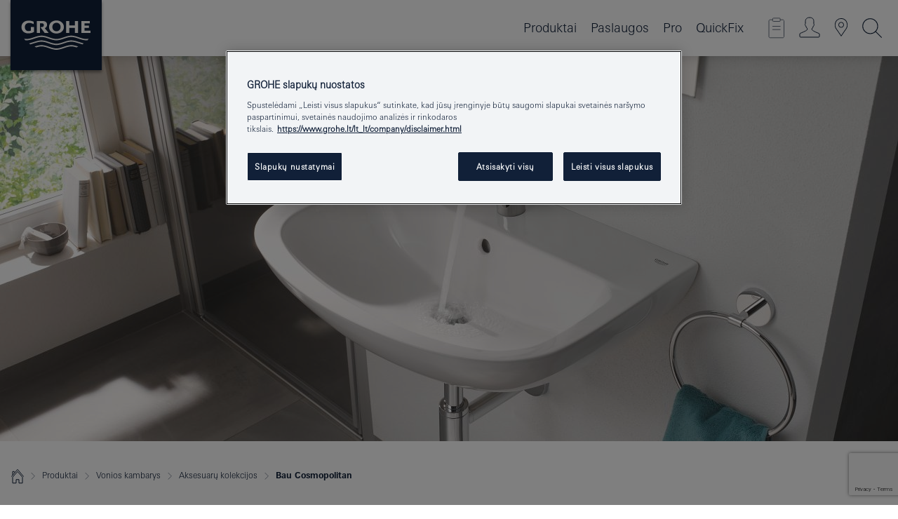

--- FILE ---
content_type: text/html;charset=UTF-8
request_url: https://www.grohe.lt/lt_lt/for-your-bathroom/bathroom-accessories/accessories/bau-cosmopolitan.html
body_size: 15934
content:
<!DOCTYPE html>

<!--[if IE 8]><html class="no-js ie ie8 lt-ie9" dir="ltr" lang="lt-LT"><![endif]-->
<!--[if IE 9]><html class="no-js ie ie9" dir="ltr" lang="lt-LT"><![endif]-->
<!--[if IEMobile]><html class="no-js ie ie-mobile" dir="ltr" lang="lt-LT"><![endif]-->
<!--[if gt IE 8 | !IE]><!--><html class="no-js" dir="ltr" lang="lt-LT"><!--<![endif]-->


<head>
	
<!-- last generation 16.12.2025 at 11:16:06 | content-ID: 3035640 | structure-ID: 3035607 | ref-Name: mstr_ba_acc_baucosmo -->

<script>
// Define dataLayer and the gtag function.
window.dataLayer = window.dataLayer || [];
function gtag(){dataLayer.push(arguments);}
// Default ad_storage to 'denied'.
gtag('consent', 'default', {
ad_storage: "denied",
analytics_storage: "denied",
functionality_storage: "denied",
personalization_storage: "denied",
security_storage: "denied",
ad_user_data: "denied",
ad_personalization: "denied",
wait_for_update: 500
});
</script>
<script src="https://cdn.cookielaw.org/consent/f4a1779f-925a-4379-a843-9a0a0f879c8e/OtAutoBlock.js" type="text/javascript"></script>
<script charset="UTF-8" data-document-language="true" data-domain-script="f4a1779f-925a-4379-a843-9a0a0f879c8e" src="https://cdn.cookielaw.org/scripttemplates/otSDKStub.js" type="text/javascript"></script>
<script type="text/javascript">
function OptanonWrapper() {
if (document.cookie.includes('OptanonAlertBoxClosed')) {
document.dispatchEvent( new CustomEvent('consents-ready', { 'detail': { consent: false } }));
}
}
</script>
<script type="text/javascript">
window.LANG_DATA = '/lt_lt/_technical/defaulttexts/index.json';
window.mobileApp = false;
window.CONFIG = {
imageBasePath: 'https://fe.grohe.com/release/0.85.0/b2x',
disable_productComparison: true,
disable_notepadLoggedIn: false,
showPrices: true,
groheChannel: 'B2C',
disable_notepadAvailabilityRequest: false,
isGlobalSearch: false,
loginUrl: '/login-idp.jsp?wrong_login_url=/lt_lt/administration/login/&partial_registration_url=/lt_lt/administration/registration/account-partial-registration-non-smart.html&login_ok_url=https%3A//www.grohe.lt/lt_lt/for-your-bathroom/bathroom-accessories/accessories/bau-cosmopolitan.html',
staticSuggestionLinks : {
spareparts: '',
brochures: '/lt_lt/musu-paslaugos/lankstinukai/lankstinukai.html',
showrooms: '/lt_lt/musu-paslaugos/pardavimo-vietos-montuotojai/'
},
targetGroupsMapping: {planner: 'pro', pro: 'pro', daa: 'pro', designer: 'pro', showroom: 'pro', end: 'end', inst: 'pro', architect: 'pro', aap: 'pro', projects: 'pro'},
showDiyProducts: true,
historicalProducts: true,
productFallbackImage:'',
allowAnonNotepad: false,
filterIcons: {
A613_04: {
src: '/media/datasources/filter_icons/c2c/c2c_platinum_bw_logo.png',
tooltip: '<p >Cradle to Cradle Certified® - PLATINA</p>'
},
A613_01: {
src: '/media/datasources/filter_icons/c2c/c2c_bronze_bw_logo.png',
tooltip: '<p >Cradle to Cradle Certified® - BRONZA</p>'
},
A613_02: {
src: '/media/datasources/filter_icons/c2c/c2c_silver_bw_logo.png',
tooltip: '<p >Cradle to Cradle Certified® - SIDABRAS</p>'
},
sustainable: {
src: '/media/datasources/filter_icons/sustainability/grohe_climate-care_logo.png',
tooltip: '<p >Tvarus poveikis. Sužinokite daugiau: <a href="http://green.grohe.com" target="_blank" title="green.grohe.com" class=" " >green.grohe.com</a></p>'
},
A613_03: {
src: '/media/datasources/filter_icons/c2c/c2c_gold_bw_logo.png',
tooltip: '<p >Cradle to Cradle Certified® - AUKSAS</p>'
}
},
iconsForContent: [
'A613_03'
],
portfolioBadges: {
quickfix :
{
sapValue : 'L3013_1',
backgroundColor: '#E1F8FF',
label: 'GROHE QuickFix'
},
spa :
{
sapValue : 'A611_03',
backgroundColor: '#EBE2D6',
label: 'GROHE SPA'
},
}
}
</script>
<script>
window.ENDPOINTS = {
'B2X_PROJECT_REFERENCES': '/lt_lt/lt_lt/bathroom/concealed-solutions/rapid-slx/index.html/_technical/project_config/index.json',
'B2X_PRODUCTS': 'https://api.sapcx.grohe.com/rest/v2/solr/master_lt_LT_Product/select',
'B2X_PRODUCTS_SKU': 'https://api.sapcx.grohe.com/rest/v2/solr/master_lt_LT_Product/suggestB2C',
'B2X_ACCOUNT_PASSWORD':'/myaccount/user/password',
'B2X_SMARTSHOP':'/smartshop/order/submit',
'GROHE_APPLICATION':'https://application.grohe.com',
'B2X_USER_INFO':'/myaccount/user/info',
'B2X_SMARTSHOP':'/smartshop/order/submit',
'B2X_MY_ACCOUNT_PRODUCT':'/myaccount/product/',
'B2X_PRODUCT':'/notepad/v1',
'B2X_SMART_INFO':'/website/smart-info',
'B2X_PREFERENCE_CENTER':'https://application.grohe.com/gateway/preference-center-send/',
'GROHE_SPECIFICATION':'https://specification.grohe.com',
'B2X_SMARTSHOP_SKU':'/website/sku/',
'B2X_PAGELIKES':'/website/pagelikes/',
'B2X_PREFERENCE_CENTER_CHANGE':'https://application.grohe.com/gateway/preference-center-change-send/',
'B2X_CERAMICS_LANDINGPAGES':'/_technical/landingpages.json',
'B2X_MY_ACCOUNT_PRODUCT_COMPARISON':'/myaccount/comparison/',
'B2X_MY_ACCOUNT_PRODUCT_SERIAL_VALIDATION':'/website/forms/serialnumber-check/',
'B2X_ORDER_TRACKING':'/website/new-ordertracking',
'B2X_ORDER_TRACKING_TOGGLE_NOTIFICATIONS':'/myaccount/user/update/emailnotifications/',
'B2X_SALESFORCE_PREFERENCE_CENTER':'/website/webforms/marketing-cloud/',
'B2X_ACCOUNT_REGISTRATION_ACCESS_TOKEN':'/myaccount/user/access-token',
'B2X_ACCOUNT_REFRESH_ACCESS_TOKEN':'/website/jwtoken/refresh-token',
'B2X_MY_ACCOUNT_PRODUCT_REGISTRATION':'/website/forms/product-registration',
'B2X_GATED_PREFERENCE_CENTER':'https://application.grohe.com/gateway/preference-center-send-v2/',
'B2X_MY_ACCOUNT_FILE_UPLOAD':'http://account/fileupload.php',
'B2X_EXPORT':'/notepad/v1',
'B2X_MY_ACCOUNT_ORDER_STATE':'/notepad/v1',
'B2X_SMART_UPI_HISTORY':'/website/account/history/upi',
'B2X_WEBSITE':'/solr/website_b2x/select',
'B2X_INVOICE_REGISTRATION':'/website/account/invoices/upload',
'B2X_NOTEPAD':'/notepad/v1',
'B2X_SMARTSHOP_UPI':'/website/upi/',
'B2X_AVAILABILITY':'/notepad/v1',
'B2X_ACCOUNT':'https://idp2-apigw.cloud.grohe.com/v1/web/users',
'B2X_ACCOUNT_UPDATE':'/myaccount/user/update',
'B2X_SMART_CHARGE':'/smartshop/creditcard/recharge',
'B2X_INVOICE_UPLOAD_HISTORY':'/website/account/history/invoices'
};
</script>
<style>
.targetgroup-nav-flyout { height: 0; visibility: hidden }
</style>
<script>
(function (sCDN, sCDNProject, sCDNWorkspace, sCDNVers) {
if (
window.localStorage !== null &&
typeof window.localStorage === "object" &&
typeof window.localStorage.getItem === "function" &&
window.sessionStorage !== null &&
typeof window.sessionStorage === "object" &&
typeof window.sessionStorage.getItem === "function"
) {
sCDNVers =
window.sessionStorage.getItem("jts_preview_version") ||
window.localStorage.getItem("jts_preview_version") ||
sCDNVers;
}
window.jentis = window.jentis || {};
window.jentis.config = window.jentis.config || {};
window.jentis.config.frontend = window.jentis.config.frontend || {};
window.jentis.config.frontend.cdnhost =
sCDN + "/get/" + sCDNWorkspace + "/web/" + sCDNVers + "/";
window.jentis.config.frontend.vers = sCDNVers;
window.jentis.config.frontend.env = sCDNWorkspace;
window.jentis.config.frontend.project = sCDNProject;
window._jts = window._jts || [];
var f = document.getElementsByTagName("script")[0];
var j = document.createElement("script");
j.async = true;
j.src = window.jentis.config.frontend.cdnhost + "jzm4fu.js";
f.parentNode.insertBefore(j, f);
})("https://e8v5lc.grohe.lt","grohe-lt","live", "_");
_jts.push({ track: "pageview" });
_jts.push({ track: "submit" });
</script>
<title>Bau Cosmopolitan | GROHE </title> <meta name="metatitle" content="Bau Cosmopolitan" />  <meta charset="UTF-8" /> <meta content="telephone=no" name="format-detection" /> <meta content="width=device-width, initial-scale=1.0, minimum-scale=1.0, maximum-scale=1.0, user-scalable=no" name="viewport" /> <meta content="index,follow" name="robots" /> <meta content="lt_lt" name="locale" /> <meta content="lt_lt" name="locales" /> <meta content="grohe_global" name="client" /> <meta content="b2c" name="pagescope" /> <meta content="https://fe.grohe.com/release/0.85.0/b2x" name="application-name" /> <meta content="https://fe.grohe.com/release/0.85.0/b2x/browserconfig.xml" name="msapplication-config" /> <meta content="#112038" name="msapplication-TileColor" /> <meta content="https://fe.grohe.com/release/0.85.0/b2x/mstile-144x144.png" name="msapplication-TileImage" /> <meta content="https://fe.grohe.com/release/0.85.0/b2x/mstile-70x70.png" name="msapplication-square70x70logo" /> <meta content="https://fe.grohe.com/release/0.85.0/b2x/mstile-150x150.png" name="msapplication-square150x150logo" /> <meta content="https://fe.grohe.com/release/0.85.0/b2x/mstile-310x150.png" name="msapplication-wide310x150logo" /> <meta content="https://fe.grohe.com/release/0.85.0/b2x/mstile-310x310.png" name="msapplication-square310x310logo" /> <meta content="IE=Edge" http-equiv="X-UA-Compatible" /> <meta content="mstrXXXbaXXXaccXXXbaucosmo" name="siteUID_es" /> <meta content="none" name="videoType_s" />
<link href="https://fe.grohe.com/release/0.85.0/b2x/favicon.ico" rel="icon" type="image/ico" />
<link href="https://fe.grohe.com/release/0.85.0/b2x/favicon.ico" rel="shortcut icon" type="image/x-icon" />
<link href="https://fe.grohe.com/release/0.85.0/b2x/favicon.ico" rel="icon" sizes="16x16 32x32 48x48" type="image/vnd.microsoft.icon" />
<link href="https://fe.grohe.com/release/0.85.0/b2x/favicon-16x16.png" rel="icon" sizes="16x16" type="image/png" />
<link href="https://fe.grohe.com/release/0.85.0/b2x/favicon-32x32.png" rel="icon" sizes="32x32" type="image/png" />
<link href="https://fe.grohe.com/release/0.85.0/b2x/favicon-48x48.png" rel="icon" sizes="48x48" type="image/png" />
<link href="https://fe.grohe.com/release/0.85.0/b2x/apple-touch-icon-76x76.png" rel="apple-touch-icon" sizes="76x76" />
<link href="https://fe.grohe.com/release/0.85.0/b2x/apple-touch-icon-120x120.png" rel="apple-touch-icon" sizes="120x120" />
<link href="https://fe.grohe.com/release/0.85.0/b2x/apple-touch-icon-152x152.png" rel="apple-touch-icon" sizes="152x152" />
<link href="https://fe.grohe.com/release/0.85.0/b2x/apple-touch-icon-180x180.png" rel="apple-touch-icon" sizes="180x180" />
<link href="https://www.grohe.lt/lt_lt/for-your-bathroom/bathroom-accessories/accessories/bau-cosmopolitan.html" rel="canonical" />
<link href="https://fe.grohe.com/release/0.85.0/b2x/css/bootstrap.css?created=20250306112612" media="all" rel="stylesheet" />
<link href="https://fe.grohe.com/release/0.85.0/b2x/css/main.css?created=20250306112612" media="all" rel="stylesheet" />
<script type="text/javascript"> var searchHeaderConfig = { "productSettings" : { "preferredResults": { "code": [ ] }, "preselection": { "filter": [{"historical":["null"]}] } }, "contentSettings": { } }; </script>


</head>



<body class="has-target-group-nav">
	
<!-- noindex -->
<script type="text/javascript">
// read cookie (DEXT-1212)
function getCookie(name) {
const nameEQ = name + "=";
const cookies = document.cookie.split(';');
for (let i = 0; i < cookies.length; i++) {
let cookie = cookies[i];
while (cookie.charAt(0) === ' ') {
cookie = cookie.substring(1, cookie.length);
}
if (cookie.indexOf(nameEQ) === 0) {
return cookie.substring(nameEQ.length, cookie.length);
}
}
return null;
}
</script>
<script type="text/javascript">
const queryString = window.location.search;
const urlParams = new URLSearchParams(queryString);
const targetGroup = urlParams.get('target_group');
// <![CDATA[
var dataLayer = dataLayer || [];
// check if cookie is available
var hashedEmail = getCookie('hashed_email');
if (hashedEmail) {
dataLayer.push({
'hashedUserData': {
'sha256': {
'email': hashedEmail
}
}
});
}
dataLayer.push({
'pageName':'/products/for_your_bathroom/bathroom_accessories/acces/mstr_ba_acc_baucosmo',
'pageTitle':'Bau Cosmopolitan',
'pageId':'3035607',
'pageSystemPath':'grohe_global/products/for_your_bathroom/bathroom_accessories/acces',
'pageCreated':'2020-05-07',
'pageLastEdit':'2025-12-16',
'pageCountry':'lt',
'pageLanguage':'lt',
'internal':'false',
'pagePool':'europe',
'pageArea':'portal',
'pageScope':'b2c',
'pageCategory':'bathroom',
});
// ]]>
</script>
<!-- Google Tag Manager -->
<noscript><iframe height="0" src="//www.googletagmanager.com/ns.html?id=GTM-PGZM7P" style="display:none;visibility:hidden" width="0"></iframe></noscript>
<script>
// <![CDATA[
(function(w,d,s,l,i){w[l]=w[l]||[];w[l].push({'gtm.start':
new Date().getTime(),event:'gtm.js'});var f=d.getElementsByTagName(s)[0],
j=d.createElement(s),dl=l!='dataLayer'?'&l='+l:'';j.async=true;j.setAttribute('class','optanon-category-C0001');j.src=
'//www.googletagmanager.com/gtm.js?id='+i+dl;f.parentNode.insertBefore(j,f);
})(window,document,'script','dataLayer','GTM-PGZM7P');
// ]]>
</script>
<!-- End Google Tag Manager -->
<div class="vuejs-container" id="vuejs-dev-container">
<div class="ie-flex-wrapper">
<div class="page-wrap b2x-navigation">
<div class="vuejs-container" id="vuejs-header-container">
	<header class="header header--bordertop header--fixed sticky-top header--shadow bgColorFlyoutMobileSecondary header--bgColorFlyoutDesktopSecondary header--colorFlyoutMobileLight header--colorFlyoutDesktopLight" v-scrollbar-width-detection="" v-set-targetgroups-flyout-height="">
		<div class="container">
			<nav class="navbar-light  navbar navbar-expand-xl" itemscope="" itemtype="http://schema.org/Organization">
					<a class="navbar-brand" href="/lt_lt/" itemprop="url" title="GROHE - Pure joy of water ">
<svg height="100" version="1.1" viewBox="0, 0, 130, 100" width="130" x="0" xmlns="http://www.w3.org/2000/svg" xmlns:xlink="http://www.w3.org/1999/xlink" y="0">
  <g id="Ebene_1">
    <path d="M0,0 L130,0 L130,100 L0,100 L0,0 z" fill="#112038"></path>
    <path d="M59.615,38.504 C59.614,42.055 62.032,44.546 65.48,44.546 C68.93,44.546 71.346,42.057 71.346,38.505 C71.346,34.943 68.937,32.459 65.48,32.459 C62.024,32.459 59.615,34.942 59.615,38.504 z M54.872,38.504 C54.872,33.132 59.351,29.205 65.48,29.205 C71.61,29.205 76.091,33.132 76.091,38.504 C76.091,43.861 71.601,47.795 65.48,47.795 C59.361,47.795 54.872,43.862 54.872,38.504 z M101.056,29.875 L101.056,47.124 L114,47.124 L114,43.744 L105.549,43.744 L105.549,39.645 L111.762,39.645 L111.762,36.396 L105.549,36.396 L105.549,33.254 L113.015,33.254 L113.015,29.875 L101.056,29.875 z M79.299,29.875 L79.299,47.124 L83.798,47.124 L83.798,39.75 L91.75,39.75 L91.75,47.124 L96.251,47.124 L96.251,29.875 L91.75,29.875 L91.75,36.252 L83.798,36.252 L83.798,29.875 L79.299,29.875 z M37.413,29.875 L37.413,47.124 L41.915,47.124 L41.915,33.129 L43.855,33.129 C46.4,33.129 47.54,33.942 47.54,35.751 C47.54,37.599 46.265,38.655 44.025,38.655 L43.036,38.629 L42.53,38.629 L48.784,47.124 L54.537,47.124 L48.803,40.188 C50.932,39.227 52.067,37.522 52.067,35.28 C52.067,31.626 49.7,29.875 44.761,29.875 L37.413,29.875 z M29.048,38.463 L29.048,43.635 C27.867,44.129 26.688,44.376 25.513,44.376 C22.484,44.376 20.354,42.037 20.354,38.708 C20.354,35.121 22.899,32.621 26.552,32.621 C28.594,32.621 30.616,33.191 33.069,34.455 L33.069,31.017 C29.936,29.736 28.39,29.371 26.074,29.371 C19.679,29.371 15.594,32.989 15.594,38.654 C15.594,44.043 19.558,47.627 25.517,47.627 C28.174,47.627 31.325,46.772 33.621,45.431 L33.621,38.463 L29.048,38.463 z M96.501,66.368 L96.068,66.211 L94.887,65.816 C91.46,64.783 88.718,64.267 86.624,64.267 C84.871,64.267 81.902,64.772 79.548,65.469 L78.373,65.816 C77.777,66.013 77.378,66.143 77.185,66.211 L76.004,66.618 L74.831,67.016 L73.649,67.418 C70.062,68.579 67.509,69.097 65.387,69.097 C63.559,69.097 60.849,68.597 58.304,67.791 L57.122,67.418 L55.943,67.016 L54.766,66.618 L53.585,66.211 L52.399,65.816 C48.977,64.783 46.228,64.267 44.146,64.267 C42.38,64.269 39.416,64.77 37.059,65.469 L35.885,65.816 C35.047,66.086 34.875,66.147 34.27,66.368 L36.645,67.6 L37.178,67.439 C39.947,66.583 42.331,66.137 44.151,66.137 C45.682,66.137 48.074,66.527 50.042,67.095 L51.224,67.439 L52.399,67.819 L53.585,68.211 L54.766,68.619 L55.943,69.018 L57.122,69.412 C60.668,70.5 63.278,71.001 65.388,71 C67.199,70.999 69.966,70.517 72.468,69.767 L73.649,69.412 L74.831,69.018 L76.004,68.619 L77.185,68.211 L78.373,67.819 L79.548,67.439 C82.561,66.544 84.782,66.137 86.628,66.138 C88.447,66.138 90.828,66.584 93.595,67.439 L94.127,67.6 L96.501,66.368 z M104.198,61.892 L97.321,59.781 C94.229,58.831 93.033,58.497 91.384,58.133 C89.639,57.747 87.89,57.525 86.625,57.525 C84.63,57.525 80.826,58.235 78.373,59.065 L73.649,60.666 C70.452,61.749 67.509,62.346 65.362,62.346 C63.203,62.346 60.289,61.755 57.076,60.666 L52.352,59.065 C49.906,58.236 46.087,57.525 44.09,57.525 C42.832,57.525 41.067,57.75 39.335,58.133 C37.705,58.495 36.413,58.853 33.397,59.781 L26.528,61.892 C27.262,62.56 27.458,62.714 28.28,63.271 L32.098,62.109 L35.253,61.178 L36.52,60.803 C39.877,59.813 42.154,59.388 44.094,59.388 C45.857,59.388 49.045,59.971 51.17,60.686 L57.076,62.667 C59.842,63.594 63.267,64.248 65.363,64.248 C67.451,64.248 70.907,63.59 73.649,62.667 L79.548,60.686 C81.665,59.975 84.872,59.386 86.628,59.388 C88.575,59.388 90.832,59.81 94.198,60.803 L95.465,61.178 L98.621,62.109 L102.446,63.271 C103.264,62.71 103.459,62.557 104.198,61.892 z M111.243,55.247 L111.047,55.575 C110.607,56.31 110.407,56.583 109.748,57.365 C108.911,57.479 108.576,57.504 107.913,57.504 C105.809,57.504 102.364,56.844 99.611,55.916 L94.887,54.32 C91.678,53.24 88.747,52.643 86.628,52.641 C84.843,52.641 81.715,53.215 79.548,53.941 L73.649,55.916 C70.868,56.846 67.455,57.504 65.388,57.504 C63.323,57.504 59.907,56.847 57.122,55.916 L51.224,53.941 C49.056,53.215 45.933,52.641 44.146,52.641 C42.03,52.641 39.091,53.24 35.885,54.32 L31.161,55.916 C28.406,56.844 24.963,57.504 22.854,57.504 C22.191,57.504 21.859,57.479 21.031,57.365 C20.418,56.66 20.178,56.332 19.724,55.575 L19.529,55.247 C21.128,55.507 22.022,55.601 22.899,55.601 C25.001,55.601 28.008,54.989 31.161,53.922 L35.885,52.32 C38.381,51.474 42.108,50.778 44.146,50.777 C46.174,50.777 49.904,51.476 52.399,52.32 L57.122,53.922 C60.274,54.989 63.284,55.601 65.387,55.601 C67.488,55.601 70.498,54.989 73.649,53.922 L78.373,52.32 C80.865,51.476 84.597,50.777 86.622,50.777 C88.665,50.777 92.385,51.474 94.887,52.32 L99.611,53.922 C102.763,54.989 105.77,55.601 107.872,55.601 C108.749,55.601 109.643,55.507 111.243,55.247 z" fill="#FFFFFE"></path>
  </g>
</svg>
					</a>
				<div class="header__iconwrapper">
			        <a aria-controls="navigationMenuContent" aria-expanded="false" aria-label="Toggle navigation" class="navbar-toggler" data-target="#navigationMenuContent" data-toggle="collapse">
			          <span class="navbar-toggler-icon" v-sidebar-nav-toggler=""></span>
			        </a>				
				</div>
				<a class="d-none d-lg-none nav-mobile-header__closer icon_close_secondary" v-nav-icons-flyout-toggler=""></a>
				<div class="row collapse navbar-collapse" id="navigationMenuContent">
<ul class="container navbar-nav navnode navnode--main">
<li class="nav-item">
<a aria-expanded="false" aria-haspopup="true" class="nav-link level1 hasNextLevel nav-link--noFocus nav-link--light nav-link--layerarrow nav-link--primarynav" href="javascript:void(0);" id="flyout-1231642" role="button" v-next-level-nav-toggler="" v-sidebar-nav-toggler="">
Produktai
</a>


</li>
<li class="nav-item">
<a aria-expanded="false" aria-haspopup="true" class="nav-link level1 hasNextLevel nav-link--noFocus nav-link--light nav-link--layerarrow nav-link--primarynav" href="javascript:void(0);" id="flyout-6984590" role="button" v-next-level-nav-toggler="" v-sidebar-nav-toggler="">
Paslaugos
</a>


</li>
<li class="nav-item">
<a aria-expanded="false" aria-haspopup="true" class="nav-link level1 hasNextLevel nav-link--noFocus nav-link--light nav-link--layerarrow nav-link--primarynav" href="javascript:void(0);" id="flyout-2436310" role="button" v-next-level-nav-toggler="" v-sidebar-nav-toggler="">
Pro
</a>


</li>
<li class="nav-item">
<a class="nav-link nav-link--noFocus nav-link--light nav-link--layerarrow nav-link--primarynav" href="https://www.quickfix-grohe.com/lt-lt">QuickFix</a>
</li>
</ul>
				</div>
				<ul class="navbar-nav navnode navnode--icons" v-nav-icons-scroll-handler="">
						<li class="nav-item nav-item--flyout nav-item--icon">
		<notepad-navigation href="/lt_lt/notepad/" title="Open: MANO UŽRAŠAI "></notepad-navigation>
    </li>
	<li class="nav-item nav-item--flyout nav-item--icon">
		<a aria-expanded="false" aria-haspopup="true" class="nav-link nav-link--noFocus nav-link--light nav-link--layerarrow nav-link--primarynav flyout-toggle" href="#" id="flyout-login" role="button" title="" v-nav-icons-flyout-toggler="">			
							
					
	        							

				<div class="flyout-icon flyout-icon--login"></div>
	        			

		</a>
				<div aria-labelledby="flyout-login" class="flyout" v-add-class-if-logged-in="'flyout--withFullWidthCategory'">
		      	<div class="flyout__background flyout__background--plain ">
					<a class="flyout__closer" v-nav-primary-closer=""></a>
				</div>
				<div class="row navbar-nav navnode navnode--secondary ">   
					<div class="navnode__wrapper navnode__wrapper--columnCategories">
						<ul class="container navnode__container navnode__container--login">
							<li class="nav-item nav-item--secondarynav col-12 nav-item--flyout flyout-category">								
											
		
						    								

							        <div class="flyout__headline text-uppercase">
								        <strong>Prisijungti</strong>
									</div>
									<div class="text-white mb-3"><span>
								        Prisijunkite ir naudokitės visomis funkcijomis. Prisijungę galite, pavyzdžiui, kurti specifikacijas, sekti užsakymus, peržiūrėti produktų prieinamumą ir kt.
									</span></div>
										<a class="btn btn-primary btn--flyoutLogin" href="/login-idp.jsp?wrong_login_url=/lt_lt/administration/login/&partial_registration_url=/lt_lt/administration/registration/account-partial-registration-non-smart.html&login_ok_url=https%3A//www.grohe.lt/lt_lt/for-your-bathroom/bathroom-accessories/accessories/bau-cosmopolitan.html">Prisijungti</a>
										 <a class=" link link d-block mb-2 scroll-link" href="/lt_lt/administration/registration/account-registration-non-smart.html#null" title="Dar nesate prisiregistravę?"> Dar nesate prisiregistravę?</a>
											
		
							</li>
						</ul>
					</div>						
														
				</div>
			</div>
		</li>
    <li class="nav-item nav-item--flyout nav-item--icon">
		<a class="nav-link nav-link--noFocus nav-link--light nav-link--primarynav nav-link--locator" href="/lt_lt/musu-paslaugos/pardavimo-vietos-montuotojai/" title="Showroom Locator">
			<span class="showroom-locator-icon"></span>
		</a>
	</li>
	<li class="nav-item nav-item--flyout nav-item--icon">
		<a aria-expanded="false" aria-haspopup="true" class="nav-link nav-link--noFocus nav-link--light nav-link--layerarrow nav-link--primarynav flyout-toggle" href="#" id="flyout-search" role="button" title="Open: Paieška" v-nav-icons-flyout-toggler="">
			<div class="flyout-icon flyout-icon--search"></div>
		</a>
		<div aria-labelledby="flyout-search" class="flyout">
			<div class="flyout__background flyout__background--plain ">
				<a class="flyout__closer" v-nav-primary-closer=""></a>
			</div>
			<div class="row navbar-nav navnode navnode--secondary navnode--fullHeight ">
				<ul class="container navnode__container navnode__container--search">
					<li class="nav-item nav-item--secondarynav nav-item--noborder">
						<div class="nav-search-item container justify-content-center">
							<div class="nav-search-item__inner col-12 col-lg-8">
								<b2x-search-header :dal-search-enabled="false" search-base-url="/lt_lt/paieskos-rezultatu-puslapis/">
                              </b2x-search-header>
							</div>
						</div>
					</li>
				</ul>
			</div>
		</div>
    </li>

				</ul>
			</nav>
		</div>
	</header>
<aside class="navigation-sidebar navigation-sidebar--hidden">
<a class="navbar-brand" href="/lt_lt/" itemprop="url" title="GROHE - Pure joy of water ">
<svg height="100" version="1.1" viewBox="0, 0, 130, 100" width="130" x="0" xmlns="http://www.w3.org/2000/svg" xmlns:xlink="http://www.w3.org/1999/xlink" y="0">
<g id="Ebene_1">
<path d="M0,0 L130,0 L130,100 L0,100 L0,0 z" fill="#112038"></path>
<path d="M59.615,38.504 C59.614,42.055 62.032,44.546 65.48,44.546 C68.93,44.546 71.346,42.057 71.346,38.505 C71.346,34.943 68.937,32.459 65.48,32.459 C62.024,32.459 59.615,34.942 59.615,38.504 z M54.872,38.504 C54.872,33.132 59.351,29.205 65.48,29.205 C71.61,29.205 76.091,33.132 76.091,38.504 C76.091,43.861 71.601,47.795 65.48,47.795 C59.361,47.795 54.872,43.862 54.872,38.504 z M101.056,29.875 L101.056,47.124 L114,47.124 L114,43.744 L105.549,43.744 L105.549,39.645 L111.762,39.645 L111.762,36.396 L105.549,36.396 L105.549,33.254 L113.015,33.254 L113.015,29.875 L101.056,29.875 z M79.299,29.875 L79.299,47.124 L83.798,47.124 L83.798,39.75 L91.75,39.75 L91.75,47.124 L96.251,47.124 L96.251,29.875 L91.75,29.875 L91.75,36.252 L83.798,36.252 L83.798,29.875 L79.299,29.875 z M37.413,29.875 L37.413,47.124 L41.915,47.124 L41.915,33.129 L43.855,33.129 C46.4,33.129 47.54,33.942 47.54,35.751 C47.54,37.599 46.265,38.655 44.025,38.655 L43.036,38.629 L42.53,38.629 L48.784,47.124 L54.537,47.124 L48.803,40.188 C50.932,39.227 52.067,37.522 52.067,35.28 C52.067,31.626 49.7,29.875 44.761,29.875 L37.413,29.875 z M29.048,38.463 L29.048,43.635 C27.867,44.129 26.688,44.376 25.513,44.376 C22.484,44.376 20.354,42.037 20.354,38.708 C20.354,35.121 22.899,32.621 26.552,32.621 C28.594,32.621 30.616,33.191 33.069,34.455 L33.069,31.017 C29.936,29.736 28.39,29.371 26.074,29.371 C19.679,29.371 15.594,32.989 15.594,38.654 C15.594,44.043 19.558,47.627 25.517,47.627 C28.174,47.627 31.325,46.772 33.621,45.431 L33.621,38.463 L29.048,38.463 z M96.501,66.368 L96.068,66.211 L94.887,65.816 C91.46,64.783 88.718,64.267 86.624,64.267 C84.871,64.267 81.902,64.772 79.548,65.469 L78.373,65.816 C77.777,66.013 77.378,66.143 77.185,66.211 L76.004,66.618 L74.831,67.016 L73.649,67.418 C70.062,68.579 67.509,69.097 65.387,69.097 C63.559,69.097 60.849,68.597 58.304,67.791 L57.122,67.418 L55.943,67.016 L54.766,66.618 L53.585,66.211 L52.399,65.816 C48.977,64.783 46.228,64.267 44.146,64.267 C42.38,64.269 39.416,64.77 37.059,65.469 L35.885,65.816 C35.047,66.086 34.875,66.147 34.27,66.368 L36.645,67.6 L37.178,67.439 C39.947,66.583 42.331,66.137 44.151,66.137 C45.682,66.137 48.074,66.527 50.042,67.095 L51.224,67.439 L52.399,67.819 L53.585,68.211 L54.766,68.619 L55.943,69.018 L57.122,69.412 C60.668,70.5 63.278,71.001 65.388,71 C67.199,70.999 69.966,70.517 72.468,69.767 L73.649,69.412 L74.831,69.018 L76.004,68.619 L77.185,68.211 L78.373,67.819 L79.548,67.439 C82.561,66.544 84.782,66.137 86.628,66.138 C88.447,66.138 90.828,66.584 93.595,67.439 L94.127,67.6 L96.501,66.368 z M104.198,61.892 L97.321,59.781 C94.229,58.831 93.033,58.497 91.384,58.133 C89.639,57.747 87.89,57.525 86.625,57.525 C84.63,57.525 80.826,58.235 78.373,59.065 L73.649,60.666 C70.452,61.749 67.509,62.346 65.362,62.346 C63.203,62.346 60.289,61.755 57.076,60.666 L52.352,59.065 C49.906,58.236 46.087,57.525 44.09,57.525 C42.832,57.525 41.067,57.75 39.335,58.133 C37.705,58.495 36.413,58.853 33.397,59.781 L26.528,61.892 C27.262,62.56 27.458,62.714 28.28,63.271 L32.098,62.109 L35.253,61.178 L36.52,60.803 C39.877,59.813 42.154,59.388 44.094,59.388 C45.857,59.388 49.045,59.971 51.17,60.686 L57.076,62.667 C59.842,63.594 63.267,64.248 65.363,64.248 C67.451,64.248 70.907,63.59 73.649,62.667 L79.548,60.686 C81.665,59.975 84.872,59.386 86.628,59.388 C88.575,59.388 90.832,59.81 94.198,60.803 L95.465,61.178 L98.621,62.109 L102.446,63.271 C103.264,62.71 103.459,62.557 104.198,61.892 z M111.243,55.247 L111.047,55.575 C110.607,56.31 110.407,56.583 109.748,57.365 C108.911,57.479 108.576,57.504 107.913,57.504 C105.809,57.504 102.364,56.844 99.611,55.916 L94.887,54.32 C91.678,53.24 88.747,52.643 86.628,52.641 C84.843,52.641 81.715,53.215 79.548,53.941 L73.649,55.916 C70.868,56.846 67.455,57.504 65.388,57.504 C63.323,57.504 59.907,56.847 57.122,55.916 L51.224,53.941 C49.056,53.215 45.933,52.641 44.146,52.641 C42.03,52.641 39.091,53.24 35.885,54.32 L31.161,55.916 C28.406,56.844 24.963,57.504 22.854,57.504 C22.191,57.504 21.859,57.479 21.031,57.365 C20.418,56.66 20.178,56.332 19.724,55.575 L19.529,55.247 C21.128,55.507 22.022,55.601 22.899,55.601 C25.001,55.601 28.008,54.989 31.161,53.922 L35.885,52.32 C38.381,51.474 42.108,50.778 44.146,50.777 C46.174,50.777 49.904,51.476 52.399,52.32 L57.122,53.922 C60.274,54.989 63.284,55.601 65.387,55.601 C67.488,55.601 70.498,54.989 73.649,53.922 L78.373,52.32 C80.865,51.476 84.597,50.777 86.622,50.777 C88.665,50.777 92.385,51.474 94.887,52.32 L99.611,53.922 C102.763,54.989 105.77,55.601 107.872,55.601 C108.749,55.601 109.643,55.507 111.243,55.247 z" fill="#FFFFFE"></path>
</g>
</svg>
</a>
<a class="navigation-sidebar__close-btn" href="#" target="_self" v-sidebar-nav-toggler="">
<span class="icon icon_close_primary"></span>
</a>
<nav class="nav-container nav-container--level1">
<ul class="navigation navigation">
<li class="nav-item">
<a aria-expanded="false" aria-haspopup="true" class="nav-link next-level-toggle nav-link--noFocus nav-link--light" href="javascript:void(0);" id="flyout-1231642" role="button" v-next-level-nav-toggler="">
Produktai
</a>
<nav class="nav-container nav-container--level2 hidden">
<a class="nav-link link-back level2" href="javascript:void(0)" v-nav-back-button="">Produktai</a>
<ul class="navigation navigation--level2">
<li class="nav-item">
<a aria-expanded="false" aria-haspopup="true" class="nav-link level2 nav-link--noFocus nav-link--light next-level-toggle" href="javascript:void(0);" id="flyout-1231642" role="button" v-next-level-nav-toggler="">
Vonios kambarys
</a>
<nav class="nav-container nav-container--level3 hidden">
<a class="nav-link link-back level3" href="javascript:void(0)" v-nav-back-button="">Vonios kambarys</a>
<ul class="navigation navigation--level3">
<li class="nav-item">
<a aria-expanded="false" aria-haspopup="true" class="nav-link level3 nav-link--noFocus nav-link--light next-level-toggle" href="javascript:void(0);" id="flyout-1231667" role="button" v-next-level-nav-toggler="">
Praustuvas
</a>
<nav class="nav-container nav-container--level4 hidden">
<a class="nav-link link-back level4" href="javascript:void(0)" v-nav-back-button="">Praustuvas</a>
<ul class="navigation navigation--level4">
<li class="nav-item">
<a class="nav-link level4 nav-link--noFocus nav-link--light" href="/lt_lt/vonios-kambariui/praustuvei/praustuvei.html">
Visi produktai
</a>
</li>
<li class="nav-item">
<a class="nav-link level4 nav-link--noFocus nav-link--light" href="/lt_lt/vonios-kambariui/kolekcijos/apzvalga-vonios-kolekcijos.html">
Maišytuvų kolekcijos
</a>
</li>
<li class="nav-item">
<a class="nav-link level4 nav-link--noFocus nav-link--light" href="/lt_lt/lt_lt/bathroom/concealed-solutions/rapid-slx/index.html/for-your-bathroom/for-wash-basins/touchless-faucets/">
Bekontakčiai maišytuvai
</a>
</li>
<li class="nav-item">
<a class="nav-link level4 nav-link--noFocus nav-link--light" href="/lt_lt/for-your-bathroom/for-wash-basins/icon-3d/">
GROHE Icon 3D
</a>
</li>
</ul>
</nav>
</li>
<li class="nav-item">
<a aria-expanded="false" aria-haspopup="true" class="nav-link level3 nav-link--noFocus nav-link--light next-level-toggle" href="javascript:void(0);" id="flyout-1231621" role="button" v-next-level-nav-toggler="">
Dušas
</a>
<nav class="nav-container nav-container--level4 hidden">
<a class="nav-link link-back level4" href="javascript:void(0)" v-nav-back-button="">Dušas</a>
<ul class="navigation navigation--level4">
<li class="nav-item">
<a class="nav-link level4 nav-link--noFocus nav-link--light" href="/lt_lt/vonios-kambariui/duso-iranga/">
Visi produktai
</a>
</li>
<li class="nav-item">
<a class="nav-link level4 nav-link--noFocus nav-link--light" href="/lt_lt/energy-for-life/showroom/">
Energija gyvenimo džiaugsmui
</a>
</li>
<li class="nav-item">
<a class="nav-link level4 nav-link--noFocus nav-link--light" href="/lt_lt/for-your-bathroom/for-showers/new-showers/">
Tobulas dušas
</a>
</li>
<li class="nav-item">
<a class="nav-link level4 nav-link--noFocus nav-link--light" href="/lt_lt/vonios-kambariui/duso-kolekcijos/apzvalga-duso-kolekcijos.html">
Dušų ir termostatinių maišytuvų kolekcijos
</a>
</li>
<li class="nav-item">
<a class="nav-link level4 nav-link--noFocus nav-link--light" href="/lt_lt/smartcontrol/">
SmartControl
</a>
</li>
<li class="nav-item">
<a class="nav-link level4 nav-link--noFocus nav-link--light" href="/lt_lt/for-your-bathroom/for-showers/concealed-solutions/">
Potinkiniai sprendimai
</a>
</li>
<li class="nav-item">
<a class="nav-link level4 nav-link--noFocus nav-link--light" href="/lt_lt/concealed-shower-solutions/">
Potinkiniai dušai
</a>
</li>
<li class="nav-item">
<a class="nav-link level4 nav-link--noFocus nav-link--light" href="/lt_lt/bathroom/showers/grohe-purefoam/">
GROHE Purefoam
</a>
</li>
</ul>
</nav>
</li>
<li class="nav-item">
<a aria-expanded="false" aria-haspopup="true" class="nav-link level3 nav-link--noFocus nav-link--light next-level-toggle" href="javascript:void(0);" id="flyout-1231628" role="button" v-next-level-nav-toggler="">
Vonia
</a>
<nav class="nav-container nav-container--level4 hidden">
<a class="nav-link link-back level4" href="javascript:void(0)" v-nav-back-button="">Vonia</a>
<ul class="navigation navigation--level4">
<li class="nav-item">
<a class="nav-link level4 nav-link--noFocus nav-link--light" href="/lt_lt/vonios-kambariui/voniai/voniai.html">
Visi produktai
</a>
</li>
<li class="nav-item">
<a class="nav-link level4 nav-link--noFocus nav-link--light" href="/lt_lt/for-your-bathroom/for-bath-tubes/rapido-smartbox/">
Potinkiniai sprendimai
</a>
</li>
</ul>
</nav>
</li>
<li class="nav-item">
<a aria-expanded="false" aria-haspopup="true" class="nav-link level3 nav-link--noFocus nav-link--light next-level-toggle" href="javascript:void(0);" id="flyout-1231674" role="button" v-next-level-nav-toggler="">
Tualetas
</a>
<nav class="nav-container nav-container--level4 hidden">
<a class="nav-link link-back level4" href="javascript:void(0)" v-nav-back-button="">Tualetas</a>
<ul class="navigation navigation--level4">
<li class="nav-item">
<a class="nav-link level4 nav-link--noFocus nav-link--light" href="/lt_lt/vonios-kambariui/wc-iranga/wc-iranga.html">
Visi produktai
</a>
</li>
<li class="nav-item">
<a class="nav-link level4 nav-link--noFocus nav-link--light" href="/lt_lt/vonios-kambariui/kolekcijos/apzvalga-wc-kolekcijos.html">
WC nuleidimo mygtukai
</a>
</li>
<li class="nav-item">
<a class="nav-link level4 nav-link--noFocus nav-link--light" href="/lt_lt/bathroom/shower-toilet.html">
WC su bide funkcija
</a>
</li>
<li class="nav-item">
<a class="nav-link level4 nav-link--noFocus nav-link--light" href="/lt_lt/bathroom/concealed-solutions/">
Potinkiniai rėmai
</a>
</li>
<li class="nav-item">
<a class="nav-link level4 nav-link--noFocus nav-link--light" href="/lt_lt/produktai/vonios-kambarys/tualetas/wc-selekcija/solido.html">
All in One WC rinkiniai
</a>
</li>
<li class="nav-item">
<a class="nav-link level4 nav-link--noFocus nav-link--light" href="/lt_lt/vonios-kambariui/kolekcijos/wc-kolekcijos/bau-tectron-e.html">
Bekontakčiai nuleidimo sensoriai
</a>
</li>
</ul>
</nav>
</li>
<li class="nav-item">
<a aria-expanded="false" aria-haspopup="true" class="nav-link level3 nav-link--noFocus nav-link--light next-level-toggle" href="javascript:void(0);" id="flyout-1231934" role="button" v-next-level-nav-toggler="">
Keramika
</a>
<nav class="nav-container nav-container--level4 hidden">
<a class="nav-link link-back level4" href="javascript:void(0)" v-nav-back-button="">Keramika</a>
<ul class="navigation navigation--level4">
<li class="nav-item">
<a class="nav-link level4 nav-link--noFocus nav-link--light" href="/lt_lt/vonios-kambariui/keramika/keramika-apzvalga.html">
Apžvalga
</a>
</li>
<li class="nav-item">
<a class="nav-link level4 nav-link--noFocus nav-link--light" href="/lt_lt/for-your-bathroom/ceramics/bau-ceramics.html">
Bau keramika
</a>
</li>
<li class="nav-item">
<a class="nav-link level4 nav-link--noFocus nav-link--light" href="/lt_lt/vonios-kambariui/keramika/cube-keramika.html">
Cube keramika
</a>
</li>
<li class="nav-item">
<a class="nav-link level4 nav-link--noFocus nav-link--light" href="/lt_lt/for-your-bathroom/ceramics/essence/">
Essence keramika
</a>
</li>
<li class="nav-item">
<a class="nav-link level4 nav-link--noFocus nav-link--light" href="/lt_lt/vonios-kambariui/keramika/euro-keramika.html">
Euro keramika
</a>
</li>
<li class="nav-item">
<a class="nav-link level4 nav-link--noFocus nav-link--light" href="/lt_lt/vonios-kambariui/keramika/tobulas-derinys.html">
Raskite savo tobulą derinį
</a>
</li>
<li class="nav-item">
<a class="nav-link level4 nav-link--noFocus nav-link--light" href="/lt_lt/for-your-bathroom/ceramics/start-round.html">
Start Round Ceramic
</a>
</li>
</ul>
</nav>
</li>
<li class="nav-item">
<a aria-expanded="false" aria-haspopup="true" class="nav-link level3 nav-link--noFocus nav-link--light next-level-toggle" href="javascript:void(0);" id="flyout-1231635" role="button" v-next-level-nav-toggler="">
Aksesuarai vonios kambariui
</a>
<nav class="nav-container nav-container--level4 hidden">
<a class="nav-link link-back level4" href="javascript:void(0)" v-nav-back-button="">Aksesuarai vonios kambariui</a>
<ul class="navigation navigation--level4">
<li class="nav-item">
<a class="nav-link level4 nav-link--noFocus nav-link--light" href="/lt_lt/vonios-kambariui/vonios-priedai/apzvalga-priedai.html">
Visi produktai
</a>
</li>
<li class="nav-item">
<a class="nav-link level4 nav-link--noFocus nav-link--light" href="/lt_lt/for-your-bathroom/bathroom-accessories/accessories/">
Aksesuarų kolekcijos
</a>
</li>
</ul>
</nav>
</li>
</ul>
</nav>
</li>
<li class="nav-item">
<a aria-expanded="false" aria-haspopup="true" class="nav-link level2 nav-link--noFocus nav-link--light next-level-toggle" href="javascript:void(0);" id="flyout-1758022" role="button" v-next-level-nav-toggler="">
Virtuvė
</a>
<nav class="nav-container nav-container--level3 hidden">
<a class="nav-link link-back level3" href="javascript:void(0)" v-nav-back-button="">Virtuvė</a>
<ul class="navigation navigation--level3">
<li class="nav-item">
<a aria-expanded="false" aria-haspopup="true" class="nav-link level3 nav-link--noFocus nav-link--light next-level-toggle" href="javascript:void(0);" id="flyout-1227467" role="button" v-next-level-nav-toggler="">
Maišytuvai
</a>
<nav class="nav-container nav-container--level4 hidden">
<a class="nav-link link-back level4" href="javascript:void(0)" v-nav-back-button="">Maišytuvai</a>
<ul class="navigation navigation--level4">
<li class="nav-item">
<a class="nav-link level4 nav-link--noFocus nav-link--light" href="/lt_lt/jusu-virtuvei/virtuves-maisytuvai/apzvalga-virtuves-maisytuvai.html">
Visi produktai
</a>
</li>
<li class="nav-item">
<a class="nav-link level4 nav-link--noFocus nav-link--light" href="/lt_lt/jusu-virtuvei/kolekcijos/maisytuvai/overview-collections.html">
Maišytuvų kolekcijos
</a>
</li>
</ul>
</nav>
</li>
<li class="nav-item">
<a aria-expanded="false" aria-haspopup="true" class="nav-link level3 nav-link--noFocus nav-link--light next-level-toggle" href="javascript:void(0);" id="flyout-1510943" role="button" v-next-level-nav-toggler="">
Vandens sistemos
</a>
<nav class="nav-container nav-container--level4 hidden">
<a class="nav-link link-back level4" href="javascript:void(0)" v-nav-back-button="">Vandens sistemos</a>
<ul class="navigation navigation--level4">
<li class="nav-item">
<a class="nav-link level4 nav-link--noFocus nav-link--light" href="/lt_lt/for-your-kitchen/watersystems/grohe-watersystems-for-private-use/">
Vandens sistemos namams
</a>
</li>
<li class="nav-item">
<a class="nav-link level4 nav-link--noFocus nav-link--light" href="/lt_lt/for-your-kitchen/watersystems/grohe-watersystems-for-professional-use/">
Vandens sistemos profesionaliam naudojimui
</a>
</li>
<li class="nav-item">
<a class="nav-link level4 nav-link--noFocus nav-link--light" href="/lt_lt/jusu-virtuvei/kolekcijos/filtruotas-vanduo/grohe-blue-pure.html">
GROHE Blue Pure
</a>
</li>
</ul>
</nav>
</li>
<li class="nav-item">
<a aria-expanded="false" aria-haspopup="true" class="nav-link level3 nav-link--noFocus nav-link--light next-level-toggle" href="javascript:void(0);" id="flyout-1757904" role="button" v-next-level-nav-toggler="">
Plautuvės
</a>
<nav class="nav-container nav-container--level4 hidden">
<a class="nav-link link-back level4" href="javascript:void(0)" v-nav-back-button="">Plautuvės</a>
<ul class="navigation navigation--level4">
<li class="nav-item">
<a class="nav-link level4 nav-link--noFocus nav-link--light" href="/lt_lt/jusu-virtuvei/virtuves_plautuves/produktai.html">
Visi produktai
</a>
</li>
<li class="nav-item">
<a class="nav-link level4 nav-link--noFocus nav-link--light" href="/lt_lt/jusu-virtuvei/virtuves_plautuves.html">
Plautuvių kolekcijos
</a>
</li>
</ul>
</nav>
</li>
<li class="nav-item">
<a aria-expanded="false" aria-haspopup="true" class="nav-link level3 nav-link--noFocus nav-link--light next-level-toggle" href="javascript:void(0);" id="flyout-1226554" role="button" v-next-level-nav-toggler="">
Aksesuarai virtuvei
</a>
<nav class="nav-container nav-container--level4 hidden">
<a class="nav-link link-back level4" href="javascript:void(0)" v-nav-back-button="">Aksesuarai virtuvei</a>
<ul class="navigation navigation--level4">
<li class="nav-item">
<a class="nav-link level4 nav-link--noFocus nav-link--light" href="/lt_lt/jusu-virtuvei/virtuves-priedai/apzvalga-priedai.html">
Visi produktai
</a>
</li>
</ul>
</nav>
</li>
<li class="nav-item">
<a aria-expanded="false" aria-haspopup="true" class="nav-link level3 nav-link--noFocus nav-link--light next-level-toggle" href="javascript:void(0);" id="flyout-2695402" role="button" v-next-level-nav-toggler="">
Spalvos virtuvėje
</a>
<nav class="nav-container nav-container--level4 hidden">
<a class="nav-link link-back level4" href="javascript:void(0)" v-nav-back-button="">Spalvos virtuvėje</a>
<ul class="navigation navigation--level4">
<li class="nav-item">
<a class="nav-link level4 nav-link--noFocus nav-link--light" href="/lt_lt/for-your-kitchen/colors/">
GROHE Colors kolekcija
</a>
</li>
</ul>
</nav>
</li>
<li class="nav-item">
<a class="nav-link level3 nav-link--noFocus nav-link--light" href="/lt_lt/lt_lt/bathroom/concealed-solutions/rapid-slx/index.html/products/for-your-kitchen/grohe-watresystems-app/">
GROHE Watersystems programėlė
</a>
</li>
</ul>
</nav>
</li>
<li class="nav-item">
<a aria-expanded="false" aria-haspopup="true" class="nav-link level2 nav-link--noFocus nav-link--light next-level-toggle" href="javascript:void(0);" id="flyout-2583027" role="button" v-next-level-nav-toggler="">
Išmanūs namai
</a>
<nav class="nav-container nav-container--level3 hidden">
<a class="nav-link link-back level3" href="javascript:void(0)" v-nav-back-button="">Išmanūs namai</a>
<ul class="navigation navigation--level3">
<li class="nav-item">
<a aria-expanded="false" aria-haspopup="true" class="nav-link level3 nav-link--noFocus nav-link--light next-level-toggle" href="javascript:void(0);" id="flyout-2583027" role="button" v-next-level-nav-toggler="">
Sense vandens saugumo sistema
</a>
<nav class="nav-container nav-container--level4 hidden">
<a class="nav-link link-back level4" href="javascript:void(0)" v-nav-back-button="">Sense vandens saugumo sistema</a>
<ul class="navigation navigation--level4">
<li class="nav-item">
<a class="nav-link level4 nav-link--noFocus nav-link--light" href="/lt_lt/smarthome/grohe-sense-guard/">
Sense Guard
</a>
</li>
<li class="nav-item">
<a class="nav-link level4 nav-link--noFocus nav-link--light" href="/lt_lt/smarthome/grohe-sense/">
Sense
</a>
</li>
<li class="nav-item">
<a class="nav-link level4 nav-link--noFocus nav-link--light" href="/lt_lt/smarthome/sense-app/">
Sense App
</a>
</li>
</ul>
</nav>
</li>
<li class="nav-item">
<a aria-expanded="false" aria-haspopup="true" class="nav-link level3 nav-link--noFocus nav-link--light next-level-toggle" href="javascript:void(0);" id="flyout-2582718" role="button" v-next-level-nav-toggler="">
Montavimas
</a>
<nav class="nav-container nav-container--level4 hidden">
<a class="nav-link link-back level4" href="javascript:void(0)" v-nav-back-button="">Montavimas</a>
<ul class="navigation navigation--level4">
<li class="nav-item">
<a class="nav-link level4 nav-link--noFocus nav-link--light" href="/lt_lt/smarthome/how-to-install-sense-guard/">
Kaip sumontuoti GROHE Sense Guard
</a>
</li>
<li class="nav-item">
<a class="nav-link level4 nav-link--noFocus nav-link--light" href="/lt_lt/smarthome/how-to-install-sense/">
Kaip sumontuoti GROHE Sense
</a>
</li>
</ul>
</nav>
</li>
<li class="nav-item">
<a aria-expanded="false" aria-haspopup="true" class="nav-link level3 nav-link--noFocus nav-link--light next-level-toggle" href="javascript:void(0);" id="flyout-2583027" role="button" v-next-level-nav-toggler="">
Pagalba
</a>
<nav class="nav-container nav-container--level4 hidden">
<a class="nav-link link-back level4" href="javascript:void(0)" v-nav-back-button="">Pagalba</a>
<ul class="navigation navigation--level4">
<li class="nav-item">
<a class="nav-link level4 nav-link--noFocus nav-link--light" href="http://help.grohe-sense.com/">
GROHE Sense pagalbos centras
</a>
</li>
<li class="nav-item">
<a class="nav-link level4 nav-link--noFocus nav-link--light" href="/lt_lt/ismaniemsnamams/ismaniemsnamams-duk/sense-duk.html">
DUK
</a>
</li>
</ul>
</nav>
</li>
</ul>
</nav>
</li>
</ul>
</nav>
</li>
<li class="nav-item">
<a aria-expanded="false" aria-haspopup="true" class="nav-link next-level-toggle nav-link--noFocus nav-link--light" href="javascript:void(0);" id="flyout-6984590" role="button" v-next-level-nav-toggler="">
Paslaugos
</a>
<nav class="nav-container nav-container--level2 hidden">
<a class="nav-link link-back level2" href="javascript:void(0)" v-nav-back-button="">Paslaugos</a>
<ul class="navigation navigation--level2">
<li class="nav-item">
<a aria-expanded="false" aria-haspopup="true" class="nav-link level2 nav-link--noFocus nav-link--light next-level-toggle" href="javascript:void(0);" id="flyout-1227619" role="button" v-next-level-nav-toggler="">
Kuo galime padėti?
</a>
<nav class="nav-container nav-container--level3 hidden">
<a class="nav-link link-back level3" href="javascript:void(0)" v-nav-back-button="">Kuo galime padėti?</a>
<ul class="navigation navigation--level3">
<li class="nav-item">
<a class="nav-link level3 nav-link--noFocus nav-link--light" href="/lt_lt/musu-paslaugos/kontaktai/">
Susisiekti
</a>
</li>
<li class="nav-item">
<a class="nav-link level3 nav-link--noFocus nav-link--light" href="/lt_lt/musu-paslaugos/pardavimo-vietos-montuotojai/">
Salonai ir montuotojai
</a>
</li>
<li class="nav-item">
<a class="nav-link level3 nav-link--noFocus nav-link--light" href="/lt_lt/musu-paslaugos/garantija/garantija.html">
Garantija
</a>
</li>
</ul>
</nav>
</li>
<li class="nav-item">
<a aria-expanded="false" aria-haspopup="true" class="nav-link level2 nav-link--noFocus nav-link--light next-level-toggle" href="javascript:void(0);" id="flyout-1226018" role="button" v-next-level-nav-toggler="">
Apie GROHE
</a>
<nav class="nav-container nav-container--level3 hidden">
<a class="nav-link link-back level3" href="javascript:void(0)" v-nav-back-button="">Apie GROHE</a>
<ul class="navigation navigation--level3">
<li class="nav-item">
<a class="nav-link level3 nav-link--noFocus nav-link--light" href="/lt_lt/musu-paslaugos/apie-grohe/apie-grohe.html">
Apie GROHE
</a>
</li>
<li class="nav-item">
<a class="nav-link level3 nav-link--noFocus nav-link--light" href="/lt_lt/musu-paslaugos/brosiuros/brosiuros.html">
Brošiūros
</a>
</li>
<li class="nav-item">
<a class="nav-link level3 nav-link--noFocus nav-link--light" href="/lt_lt/naujienlaiskis.html">
Naujienlaiškis
</a>
</li>
<li class="nav-item">
<a class="nav-link level3 nav-link--noFocus nav-link--light" href="/lt_lt/service/childrens-books/">
Knygutės vaikams
</a>
</li>
</ul>
</nav>
</li>
</ul>
</nav>
</li>
<li class="nav-item">
<a aria-expanded="false" aria-haspopup="true" class="nav-link next-level-toggle nav-link--noFocus nav-link--light" href="javascript:void(0);" id="flyout-2436310" role="button" v-next-level-nav-toggler="">
Pro
</a>
<nav class="nav-container nav-container--level2 hidden">
<a class="nav-link link-back level2" href="javascript:void(0)" v-nav-back-button="">Pro</a>
<ul class="navigation navigation--level2">
<li class="nav-item">
<a aria-expanded="false" aria-haspopup="true" class="nav-link level2 nav-link--noFocus nav-link--light next-level-toggle" href="javascript:void(0);" id="flyout-2436310" role="button" v-next-level-nav-toggler="">
Paslaugos profesionalams
</a>
<nav class="nav-container nav-container--level3 hidden">
<a class="nav-link link-back level3" href="javascript:void(0)" v-nav-back-button="">Paslaugos profesionalams</a>
<ul class="navigation navigation--level3">
<li class="nav-item">
<a class="nav-link level3 nav-link--noFocus nav-link--light" href="/lt_lt/grohe-professional/services-for-you/order-tracking/">
Užsakymų sekimas
</a>
</li>
<li class="nav-item">
<a class="nav-link level3 nav-link--noFocus nav-link--light" href="/lt_lt/grohe-professional/services-for-you/bim-data/">
BIM brėžiniai
</a>
</li>
<li class="nav-item">
<a class="nav-link level3 nav-link--noFocus nav-link--light" href="/lt_lt/grohe-professional/services-for-you/guarantee/">
Garantija
</a>
</li>
<li class="nav-item">
<a class="nav-link level3 nav-link--noFocus nav-link--light" href="https://training.grohe.com/">
GROHE Training Companion
</a>
</li>
</ul>
</nav>
</li>
<li class="nav-item">
<a class="nav-link level2 nav-link--noFocus nav-link--light" href="/lt_lt/kompanija/apie-grohe/give-programa.html">
GIVE Programa
</a>
</li>
<li class="nav-item">
<a aria-expanded="false" aria-haspopup="true" class="nav-link level2 nav-link--noFocus nav-link--light next-level-toggle" href="javascript:void(0);" id="flyout-6524538" role="button" v-next-level-nav-toggler="">
For installers
</a>
<nav class="nav-container nav-container--level3 hidden">
<a class="nav-link link-back level3" href="javascript:void(0)" v-nav-back-button="">For installers</a>
<ul class="navigation navigation--level3">
<li class="nav-item">
<a class="nav-link level3 nav-link--noFocus nav-link--light" href="/lt_lt/rapido-concealed-shower-frame/">
GROHE Rapido dušo rėmas
</a>
</li>
</ul>
</nav>
</li>
</ul>
</nav>
</li>
<li class="nav-item">
<a class="nav-link nav-link--noFocus nav-link--light" href="https://www.quickfix-grohe.com/lt-lt">
QuickFix
</a>
</li>
</ul>
</nav>
</aside>
<div class="sidebar-overlay" v-sidebar-nav-toggler=""></div>
</div>

<!-- index -->

<main class="main main--noPadding">
<div class="vuejs-container" id="vuejs-main-container">
					<div class="ie-flex-wrapper">
						<div class="stage stage--fullwidth stage--21x9 ">
							<div class="stage__container container">
								<div class="stage__variant">
						
					<div class="stage-variant-hero stage-variant-hero--standard  ">
							<picture> <source media="(max-width: 575.98px)" srcset=""> <source media="(min-width: 576px)" srcset="//cdn.cloud.grohe.com/Web/21_9/ZZH_T39421D01_000_01_21_9/21_9/1024/ZZH_T39421D01_000_01_21_9_21_9.jpg 1024w, //cdn.cloud.grohe.com/Web/21_9/ZZH_T39421D01_000_01_21_9/21_9/1280/ZZH_T39421D01_000_01_21_9_21_9.jpg 1280w, //cdn.cloud.grohe.com/Web/21_9/ZZH_T39421D01_000_01_21_9/21_9/320/ZZH_T39421D01_000_01_21_9_21_9.jpg 320w, //cdn.cloud.grohe.com/Web/21_9/ZZH_T39421D01_000_01_21_9/21_9/480/ZZH_T39421D01_000_01_21_9_21_9.jpg 480w, //cdn.cloud.grohe.com/Web/21_9/ZZH_T39421D01_000_01_21_9/21_9/640/ZZH_T39421D01_000_01_21_9_21_9.jpg 640w, //cdn.cloud.grohe.com/Web/21_9/ZZH_T39421D01_000_01_21_9/21_9/710/ZZH_T39421D01_000_01_21_9_21_9.jpg 710w, //cdn.cloud.grohe.com/Web/21_9/ZZH_T39421D01_000_01_21_9/21_9/960/ZZH_T39421D01_000_01_21_9_21_9.jpg 960w"> <img alt="" class="image--stage position-static" sizes="" src="//cdn.cloud.grohe.com/Web/21_9/ZZH_T39421D01_000_01_21_9/21_9/960/ZZH_T39421D01_000_01_21_9_21_9.jpg" srcset="//cdn.cloud.grohe.com/Web/21_9/ZZH_T39421D01_000_01_21_9/21_9/1024/ZZH_T39421D01_000_01_21_9_21_9.jpg 1024w, //cdn.cloud.grohe.com/Web/21_9/ZZH_T39421D01_000_01_21_9/21_9/1280/ZZH_T39421D01_000_01_21_9_21_9.jpg 1280w, //cdn.cloud.grohe.com/Web/21_9/ZZH_T39421D01_000_01_21_9/21_9/320/ZZH_T39421D01_000_01_21_9_21_9.jpg 320w, //cdn.cloud.grohe.com/Web/21_9/ZZH_T39421D01_000_01_21_9/21_9/480/ZZH_T39421D01_000_01_21_9_21_9.jpg 480w, //cdn.cloud.grohe.com/Web/21_9/ZZH_T39421D01_000_01_21_9/21_9/640/ZZH_T39421D01_000_01_21_9_21_9.jpg 640w, //cdn.cloud.grohe.com/Web/21_9/ZZH_T39421D01_000_01_21_9/21_9/710/ZZH_T39421D01_000_01_21_9_21_9.jpg 710w, //cdn.cloud.grohe.com/Web/21_9/ZZH_T39421D01_000_01_21_9/21_9/960/ZZH_T39421D01_000_01_21_9_21_9.jpg 960w" title="" /> </source>
			        </source></picture></div>
				
			</div>
		</div>
	</div>
</div>

<!-- noindex -->
<div class="container"> <div class="row"> <nav aria-label="breadcrumb" class="d-none d-lg-block"> <ol class="breadcrumb"> <li class="breadcrumb__item"><a class="breadcrumb__link" href="/lt_lt/">Grohe Global</a></li> <li class="breadcrumb__item"><a class="breadcrumb__link" href="/lt_lt/vonios-kambariui/">Produktai</a></li> <li class="breadcrumb__item"><a class="breadcrumb__link" href="/lt_lt/vonios-kambariui/">Vonios kambarys</a></li> <li aria-current="page" class="breadcrumb__item active"><a class="breadcrumb__link" href="/lt_lt/for-your-bathroom/bathroom-accessories/accessories/">Aksesuarų kolekcijos</a></li><li aria-current="page" class="breadcrumb__item active">Bau Cosmopolitan</li> </ol> </nav> </div> </div> <div class="w-100"></div>

<!-- index -->
<div class="container">
<div class="row">
<a id="headline_1" name="headline_1"></a>

<div class="col-12 col-md-12 col-lg-8"> <h1 class="h2"><strong>Bau Cosmopolitan</strong></h1> </div>

<a id="text_box_1" name="text_box_1"></a>

<div class="col-12 col-md-12 col-lg-12 rte"> <h4 class="h4 mb-5">PUSIAUSVYRA IR DARNA</h4> <div class="col-12"> <p>Įkvėpta Bauhauzo stilistikos, puikiai dera prie BauLoop ir BauEdge serijos maišytuvų. Minimalistinis dizainas dera su funkcionalumu ir kuria madingą vonios kambario atmosferą. GROHE StarLight chromo danga pabrėžia kiekvieno gaminio grožį, slypintį paprastume.</p> <div class="w-100"></div> <span class="d-flex justify-content-left"> <a class="btn btn-primary" href="/lt_lt/musu-paslaugos/pardavimo-vietos-montuotojai/" role="button" title="Raskite artimiausią saloną">Raskite artimiausią saloną </a> </span> </div> </div>

<a id="stripe" name="stripe"></a>
</div> </div>  <div class="stripe stripe--lightgray ">  <div class="container"> <div class="row">
<a id="headline" name="headline"></a>

<div class="col-12 col-md-12 col-lg-8"> <h2 class="h2">Galerija</h2> </div>

<div class="col-12 col-md-12 col-lg-12">
	<gallery :rows="2" class="">
	    
	    
	    
			<swiper-slide>
			    
			    <a class="image__link" href="" target="_blank" v-lightbox:group1="{}">						
	                <img alt="gallery image" class="img-fluid" src="//cdn.cloud.grohe.com/zzh_i/T/T39/ZZH_T39421D01_000_01/original/320/ZZH_T39421D01_000_01.jpg" title="gallery image" srcset="//cdn.cloud.grohe.com/zzh_i/T/T39/ZZH_T39421D01_000_01/original/1024/ZZH_T39421D01_000_01.jpg 1024w, //cdn.cloud.grohe.com/zzh_i/T/T39/ZZH_T39421D01_000_01/original/960/ZZH_T39421D01_000_01.jpg 960w, //cdn.cloud.grohe.com/zzh_i/T/T39/ZZH_T39421D01_000_01/original/710/ZZH_T39421D01_000_01.jpg 710w, //cdn.cloud.grohe.com/zzh_i/T/T39/ZZH_T39421D01_000_01/original/640/ZZH_T39421D01_000_01.jpg 640w, //cdn.cloud.grohe.com/zzh_i/T/T39/ZZH_T39421D01_000_01/original/480/ZZH_T39421D01_000_01.jpg 480w, //cdn.cloud.grohe.com/zzh_i/T/T39/ZZH_T39421D01_000_01/original/320/ZZH_T39421D01_000_01.jpg 320w" />
			    </a>
			    
			</swiper-slide>
	    
	    
			<swiper-slide>
			    
			    <a class="image__link" href="" target="_blank" v-lightbox:group1="{}">						
	                <img alt="gallery image" class="img-fluid" src="//cdn.cloud.grohe.com/zzh_i/T/T23/ZZH_T23753C01_000_01/original/320/ZZH_T23753C01_000_01.jpg" title="gallery image" srcset="//cdn.cloud.grohe.com/zzh_i/T/T23/ZZH_T23753C01_000_01/original/1024/ZZH_T23753C01_000_01.jpg 1024w, //cdn.cloud.grohe.com/zzh_i/T/T23/ZZH_T23753C01_000_01/original/960/ZZH_T23753C01_000_01.jpg 960w, //cdn.cloud.grohe.com/zzh_i/T/T23/ZZH_T23753C01_000_01/original/710/ZZH_T23753C01_000_01.jpg 710w, //cdn.cloud.grohe.com/zzh_i/T/T23/ZZH_T23753C01_000_01/original/640/ZZH_T23753C01_000_01.jpg 640w, //cdn.cloud.grohe.com/zzh_i/T/T23/ZZH_T23753C01_000_01/original/480/ZZH_T23753C01_000_01.jpg 480w, //cdn.cloud.grohe.com/zzh_i/T/T23/ZZH_T23753C01_000_01/original/320/ZZH_T23753C01_000_01.jpg 320w" />
			    </a>
			    
			</swiper-slide>
	    
	    
			<swiper-slide>
			    
			    <a class="image__link" href="" target="_blank" v-lightbox:group1="{}">						
	                <img alt="gallery image" class="img-fluid" src="//cdn.cloud.grohe.com/zzh_i/T/T39/ZZH_T39427C12_000_01/original/320/ZZH_T39427C12_000_01.jpg" title="gallery image" srcset="//cdn.cloud.grohe.com/zzh_i/T/T39/ZZH_T39427C12_000_01/original/1024/ZZH_T39427C12_000_01.jpg 1024w, //cdn.cloud.grohe.com/zzh_i/T/T39/ZZH_T39427C12_000_01/original/960/ZZH_T39427C12_000_01.jpg 960w, //cdn.cloud.grohe.com/zzh_i/T/T39/ZZH_T39427C12_000_01/original/710/ZZH_T39427C12_000_01.jpg 710w, //cdn.cloud.grohe.com/zzh_i/T/T39/ZZH_T39427C12_000_01/original/640/ZZH_T39427C12_000_01.jpg 640w, //cdn.cloud.grohe.com/zzh_i/T/T39/ZZH_T39427C12_000_01/original/480/ZZH_T39427C12_000_01.jpg 480w, //cdn.cloud.grohe.com/zzh_i/T/T39/ZZH_T39427C12_000_01/original/320/ZZH_T39427C12_000_01.jpg 320w" />
			    </a>
			    
			</swiper-slide>
	    
	    
			<swiper-slide>
			    
			    <a class="image__link" href="" target="_blank" v-lightbox:group1="{}">						
	                <img alt="gallery image" class="img-fluid" src="//cdn.cloud.grohe.com/zzh_i/T/T40/ZZH_T40462B01_000_01/original/320/ZZH_T40462B01_000_01.jpg" title="gallery image" srcset="//cdn.cloud.grohe.com/zzh_i/T/T40/ZZH_T40462B01_000_01/original/1024/ZZH_T40462B01_000_01.jpg 1024w, //cdn.cloud.grohe.com/zzh_i/T/T40/ZZH_T40462B01_000_01/original/960/ZZH_T40462B01_000_01.jpg 960w, //cdn.cloud.grohe.com/zzh_i/T/T40/ZZH_T40462B01_000_01/original/710/ZZH_T40462B01_000_01.jpg 710w, //cdn.cloud.grohe.com/zzh_i/T/T40/ZZH_T40462B01_000_01/original/640/ZZH_T40462B01_000_01.jpg 640w, //cdn.cloud.grohe.com/zzh_i/T/T40/ZZH_T40462B01_000_01/original/480/ZZH_T40462B01_000_01.jpg 480w, //cdn.cloud.grohe.com/zzh_i/T/T40/ZZH_T40462B01_000_01/original/320/ZZH_T40462B01_000_01.jpg 320w" />
			    </a>
			    
			</swiper-slide>
	    
	</gallery>
</div>

<a id="stripe_1" name="stripe_1"></a>
</div> </div> </div>  <div class="stripe stripe--white ">  <div class="container"> <div class="row">

<div class="col-12 col-md-12 col-lg-12">


<h2 class="h2 text-center">Aksesuarai</h2>



<swiper :params="{'observer': true, 'observeParents': true, 'slidesPerView': 4, 'scrollbar': {'draggable': true}, 'spaceBetween': 30, 'breakpoints': { 767: { 'slidesPerView': 1 }, 992: { 'slidesPerView': 2 }, 1200: { 'slidesPerView': 3 } }}" class="swiper-container--productRange swiper-container--preserveBoxShadow" navigation="" scrollbar="">

<swiper-slide>
<div class="teaser-product" v-gtm-eec-product-impression="&#39;40457001&#39;">
<div class="teaser-product__image">



<img alt="Paper holder" class="img-fluid " title="Paper holder" sizes="(max-width: 37.499em) 99vw, (min-width: 37.5em) 48vw" srcset="//cdn.cloud.grohe.com/prod/40/40/40457001/480/40457001_1_1.jpg 480w, //cdn.cloud.grohe.com/prod/40/40/40457001/320/40457001_1_1.jpg 320w, //cdn.cloud.grohe.com/prod/40/40/40457001/220/40457001_1_1.jpg 220w, //cdn.cloud.grohe.com/prod/40/40/40457001/140/40457001_1_1.jpg 140w" src="//cdn.cloud.grohe.com/prod/40/40/40457001/480/40457001_1_1.jpg" />

</div>
<div class="teaser-product__text">
<div class="teaser-product__textContainer">
<div class="teaser-product__headline">BauCosmopolitan</div>
<div class="teaser-product__copy">Paper holder</div>
<div class="teaser-product__id">40457001</div>
</div>
<div class="teaser-product__linksContainer">
<add-to-notepad-button class="teaser-product__link" product-codes="40457001"></add-to-notepad-button>
<a class="teaser-product__link" href="/lt_lt/baucosmopolitan-paper-holder-40457001.html">Daugiau informacijos</a>
</div>
<span class="teaser-product__priceContainer">


























<span class="teaser-product__price">
€&nbsp;<span>41,59</span>

</span>
<div>
<span class="teaser-product__hint">rekomenduojama mažmeninė kaina su PVM</span>

</div>


















































































































































































































































</span>
</div>
</div>
</swiper-slide>


<swiper-slide>
<div class="teaser-product" v-gtm-eec-product-impression="&#39;40459001&#39;">
<div class="teaser-product__image">



<img alt="Towel rail" class="img-fluid " title="Towel rail" sizes="(max-width: 37.499em) 99vw, (min-width: 37.5em) 48vw" srcset="//cdn.cloud.grohe.com/prod/40/40/40459001/480/40459001_1_1.jpg 480w, //cdn.cloud.grohe.com/prod/40/40/40459001/320/40459001_1_1.jpg 320w, //cdn.cloud.grohe.com/prod/40/40/40459001/220/40459001_1_1.jpg 220w, //cdn.cloud.grohe.com/prod/40/40/40459001/140/40459001_1_1.jpg 140w" src="//cdn.cloud.grohe.com/prod/40/40/40459001/480/40459001_1_1.jpg" />

</div>
<div class="teaser-product__text">
<div class="teaser-product__textContainer">
<div class="teaser-product__headline">BauCosmopolitan</div>
<div class="teaser-product__copy">Towel rail</div>
<div class="teaser-product__id">40459001</div>
</div>
<div class="teaser-product__linksContainer">
<add-to-notepad-button class="teaser-product__link" product-codes="40459001"></add-to-notepad-button>
<a class="teaser-product__link" href="/lt_lt/baucosmopolitan-towel-rail-40459001.html">Daugiau informacijos</a>
</div>
<span class="teaser-product__priceContainer">


























<span class="teaser-product__price">
€&nbsp;<span>47,96</span>

</span>
<div>
<span class="teaser-product__hint">rekomenduojama mažmeninė kaina su PVM</span>

</div>


















































































































































































































































</span>
</div>
</div>
</swiper-slide>


<swiper-slide>
<div class="teaser-product" v-gtm-eec-product-impression="&#39;40460001&#39;">
<div class="teaser-product__image">



<img alt="Towel ring" class="img-fluid " title="Towel ring" sizes="(max-width: 37.499em) 99vw, (min-width: 37.5em) 48vw" srcset="//cdn.cloud.grohe.com/prod/40/40/40460001/480/40460001_1_1.jpg 480w, //cdn.cloud.grohe.com/prod/40/40/40460001/320/40460001_1_1.jpg 320w, //cdn.cloud.grohe.com/prod/40/40/40460001/220/40460001_1_1.jpg 220w, //cdn.cloud.grohe.com/prod/40/40/40460001/140/40460001_1_1.jpg 140w" src="//cdn.cloud.grohe.com/prod/40/40/40460001/480/40460001_1_1.jpg" />

</div>
<div class="teaser-product__text">
<div class="teaser-product__textContainer">
<div class="teaser-product__headline">BauCosmopolitan</div>
<div class="teaser-product__copy">Towel ring</div>
<div class="teaser-product__id">40460001</div>
</div>
<div class="teaser-product__linksContainer">
<add-to-notepad-button class="teaser-product__link" product-codes="40460001"></add-to-notepad-button>
<a class="teaser-product__link" href="/lt_lt/baucosmopolitan-towel-ring-40460001.html">Daugiau informacijos</a>
</div>
<span class="teaser-product__priceContainer">


























<span class="teaser-product__price">
€&nbsp;<span>32,97</span>

</span>
<div>
<span class="teaser-product__hint">rekomenduojama mažmeninė kaina su PVM</span>

</div>


















































































































































































































































</span>
</div>
</div>
</swiper-slide>


<swiper-slide>
<div class="teaser-product" v-gtm-eec-product-impression="&#39;40461001&#39;">
<div class="teaser-product__image">



<img alt="Robe hook" class="img-fluid " title="Robe hook" sizes="(max-width: 37.499em) 99vw, (min-width: 37.5em) 48vw" srcset="//cdn.cloud.grohe.com/prod/40/40/40461001/480/40461001_1_1.jpg 480w, //cdn.cloud.grohe.com/prod/40/40/40461001/320/40461001_1_1.jpg 320w, //cdn.cloud.grohe.com/prod/40/40/40461001/220/40461001_1_1.jpg 220w, //cdn.cloud.grohe.com/prod/40/40/40461001/140/40461001_1_1.jpg 140w" src="//cdn.cloud.grohe.com/prod/40/40/40461001/480/40461001_1_1.jpg" />

</div>
<div class="teaser-product__text">
<div class="teaser-product__textContainer">
<div class="teaser-product__headline">BauCosmopolitan</div>
<div class="teaser-product__copy">Robe hook</div>
<div class="teaser-product__id">40461001</div>
</div>
<div class="teaser-product__linksContainer">
<add-to-notepad-button class="teaser-product__link" product-codes="40461001"></add-to-notepad-button>
<a class="teaser-product__link" href="/lt_lt/baucosmopolitan-robe-hook-40461001.html">Daugiau informacijos</a>
</div>
<span class="teaser-product__priceContainer">


























<span class="teaser-product__price">
€&nbsp;<span>20,23</span>

</span>
<div>
<span class="teaser-product__hint">rekomenduojama mažmeninė kaina su PVM</span>

</div>


















































































































































































































































</span>
</div>
</div>
</swiper-slide>


<swiper-slide>
<div class="teaser-product" v-gtm-eec-product-impression="&#39;40462001&#39;">
<div class="teaser-product__image">



<img alt="Multi-towel rack" class="img-fluid " title="Multi-towel rack" sizes="(max-width: 37.499em) 99vw, (min-width: 37.5em) 48vw" srcset="//cdn.cloud.grohe.com/prod/40/40/40462001/480/40462001_1_1.jpg 480w, //cdn.cloud.grohe.com/prod/40/40/40462001/320/40462001_1_1.jpg 320w, //cdn.cloud.grohe.com/prod/40/40/40462001/220/40462001_1_1.jpg 220w, //cdn.cloud.grohe.com/prod/40/40/40462001/140/40462001_1_1.jpg 140w" src="//cdn.cloud.grohe.com/prod/40/40/40462001/480/40462001_1_1.jpg" />

</div>
<div class="teaser-product__text">
<div class="teaser-product__textContainer">
<div class="teaser-product__headline">BauCosmopolitan</div>
<div class="teaser-product__copy">Multi-towel rack</div>
<div class="teaser-product__id">40462001</div>
</div>
<div class="teaser-product__linksContainer">
<add-to-notepad-button class="teaser-product__link" product-codes="40462001"></add-to-notepad-button>
<a class="teaser-product__link" href="/lt_lt/baucosmopolitan-multi-towel-rack-40462001.html">Daugiau informacijos</a>
</div>
<span class="teaser-product__priceContainer">


























<span class="teaser-product__price">
€&nbsp;<span>176,25</span>

</span>
<div>
<span class="teaser-product__hint">rekomenduojama mažmeninė kaina su PVM</span>

</div>





















































































































































































































































</span>
</div>
</div>
</swiper-slide>


<swiper-slide>
<div class="teaser-product" v-gtm-eec-product-impression="&#39;40463001&#39;">
<div class="teaser-product__image">



<img alt="Toilet brush set" class="img-fluid " title="Toilet brush set" sizes="(max-width: 37.499em) 99vw, (min-width: 37.5em) 48vw" srcset="//cdn.cloud.grohe.com/prod/40/40/40463001/480/40463001_1_1.jpg 480w, //cdn.cloud.grohe.com/prod/40/40/40463001/320/40463001_1_1.jpg 320w, //cdn.cloud.grohe.com/prod/40/40/40463001/220/40463001_1_1.jpg 220w, //cdn.cloud.grohe.com/prod/40/40/40463001/140/40463001_1_1.jpg 140w" src="//cdn.cloud.grohe.com/prod/40/40/40463001/480/40463001_1_1.jpg" />

</div>
<div class="teaser-product__text">
<div class="teaser-product__textContainer">
<div class="teaser-product__headline">BauCosmopolitan</div>
<div class="teaser-product__copy">Toilet brush set</div>
<div class="teaser-product__id">40463001</div>
</div>
<div class="teaser-product__linksContainer">
<add-to-notepad-button class="teaser-product__link" product-codes="40463001"></add-to-notepad-button>
<a class="teaser-product__link" href="/lt_lt/baucosmopolitan-toilet-brush-set-40463001.html">Daugiau informacijos</a>
</div>
<span class="teaser-product__priceContainer">


























<span class="teaser-product__price">
€&nbsp;<span>53,95</span>

</span>
<div>
<span class="teaser-product__hint">rekomenduojama mažmeninė kaina su PVM</span>

</div>


















































































































































































































































</span>
</div>
</div>
</swiper-slide>


<swiper-slide>
<div class="teaser-product" v-gtm-eec-product-impression="&#39;40585001&#39;">
<div class="teaser-product__image">



<img alt="Holder" class="img-fluid " title="Holder" sizes="(max-width: 37.499em) 99vw, (min-width: 37.5em) 48vw" srcset="//cdn.cloud.grohe.com/prod/40/40/40585001/480/40585001_1_1.jpg 480w, //cdn.cloud.grohe.com/prod/40/40/40585001/320/40585001_1_1.jpg 320w, //cdn.cloud.grohe.com/prod/40/40/40585001/220/40585001_1_1.jpg 220w, //cdn.cloud.grohe.com/prod/40/40/40585001/140/40585001_1_1.jpg 140w" src="//cdn.cloud.grohe.com/prod/40/40/40585001/480/40585001_1_1.jpg" />

</div>
<div class="teaser-product__text">
<div class="teaser-product__textContainer">
<div class="teaser-product__headline">BauCosmopolitan</div>
<div class="teaser-product__copy">Holder</div>
<div class="teaser-product__id">40585001</div>
</div>
<div class="teaser-product__linksContainer">
<add-to-notepad-button class="teaser-product__link" product-codes="40585001"></add-to-notepad-button>
<a class="teaser-product__link" href="/lt_lt/baucosmopolitan-holder-40585001.html">Daugiau informacijos</a>
</div>
<span class="teaser-product__priceContainer">


























<span class="teaser-product__price">
€&nbsp;<span>32,97</span>

</span>
<div>
<span class="teaser-product__hint">rekomenduojama mažmeninė kaina su PVM</span>

</div>





















































































































































































































































</span>
</div>
</div>
</swiper-slide>


<swiper-slide>
<div class="teaser-product" v-gtm-eec-product-impression="&#39;40663001&#39;">
<div class="teaser-product__image">



<img alt="Soap wire basket" class="img-fluid " title="Soap wire basket" sizes="(max-width: 37.499em) 99vw, (min-width: 37.5em) 48vw" srcset="//cdn.cloud.grohe.com/prod/40/40/40663001/480/40663001_1_1.jpg 480w, //cdn.cloud.grohe.com/prod/40/40/40663001/320/40663001_1_1.jpg 320w, //cdn.cloud.grohe.com/prod/40/40/40663001/220/40663001_1_1.jpg 220w, //cdn.cloud.grohe.com/prod/40/40/40663001/140/40663001_1_1.jpg 140w" src="//cdn.cloud.grohe.com/prod/40/40/40663001/480/40663001_1_1.jpg" />

</div>
<div class="teaser-product__text">
<div class="teaser-product__textContainer">
<div class="teaser-product__headline">BauCosmopolitan</div>
<div class="teaser-product__copy">Soap wire basket</div>
<div class="teaser-product__id">40663001</div>
</div>
<div class="teaser-product__linksContainer">
<add-to-notepad-button class="teaser-product__link" product-codes="40663001"></add-to-notepad-button>
<a class="teaser-product__link" href="/lt_lt/baucosmopolitan-soap-wire-basket-40663001.html">Daugiau informacijos</a>
</div>
<span class="teaser-product__priceContainer">





























<span class="teaser-product__price">
€&nbsp;<span>93,68</span>

</span>
<div>
<span class="teaser-product__hint">rekomenduojama mažmeninė kaina su PVM</span>

</div>


















































































































































































































































</span>
</div>
</div>
</swiper-slide>


<swiper-slide>
<div class="teaser-product" v-gtm-eec-product-impression="&#39;40664001&#39;">
<div class="teaser-product__image">



<img alt="Soap wire basket" class="img-fluid " title="Soap wire basket" sizes="(max-width: 37.499em) 99vw, (min-width: 37.5em) 48vw" srcset="//cdn.cloud.grohe.com/prod/40/40/40664001/480/40664001_1_1.jpg 480w, //cdn.cloud.grohe.com/prod/40/40/40664001/320/40664001_1_1.jpg 320w, //cdn.cloud.grohe.com/prod/40/40/40664001/220/40664001_1_1.jpg 220w, //cdn.cloud.grohe.com/prod/40/40/40664001/140/40664001_1_1.jpg 140w" src="//cdn.cloud.grohe.com/prod/40/40/40664001/480/40664001_1_1.jpg" />

</div>
<div class="teaser-product__text">
<div class="teaser-product__textContainer">
<div class="teaser-product__headline">BauCosmopolitan</div>
<div class="teaser-product__copy">Soap wire basket</div>
<div class="teaser-product__id">40664001</div>
</div>
<div class="teaser-product__linksContainer">
<add-to-notepad-button class="teaser-product__link" product-codes="40664001"></add-to-notepad-button>
<a class="teaser-product__link" href="/lt_lt/baucosmopolitan-soap-wire-basket-40664001.html">Daugiau informacijos</a>
</div>
<span class="teaser-product__priceContainer">


























<span class="teaser-product__price">
€&nbsp;<span>74,93</span>

</span>
<div>
<span class="teaser-product__hint">rekomenduojama mažmeninė kaina su PVM</span>

</div>





















































































































































































































































</span>
</div>
</div>
</swiper-slide>

</swiper>





</div>

<a id="stripe_2" name="stripe_2"></a>
</div> </div> </div>  <div class="stripe stripe--lightgray ">  <div class="container"> <div class="row">
		
<div class="col-12 col-md-12 col-lg-12">
	    <h2 class="h2">Brošiūra</h2>
</div>



<div class="teaser-standard col-12 col-md-6 col-lg-6">
<div class="teaser-standard__background$">
<div class="row">
<div class="teaser-standard__imagewrapper col-12 col-md-12 col-lg-6">
<div class="teaser-standard__image">

<a class="
link link--addBadgePrimary
linklist__link
" href="http://flip-catalogue.grohe.com/en_com/GROHE-Bath-Brochure_en-com/index.html" target="_blank" title="Skaityti">
<img alt="" class="" src=" //cdn.cloud.grohe.com/Literature/Brochures/G/GRO/GROHE_BathBook_en_Master/original/240/GROHE_BathBook_en_Master.jpg " title="" />
</a>
</div>
</div>
<div class="teaser-standard__textwrapper col-12 col-md-12 col-lg-6 ">
<div class="teaser-standard__text">
<h4 class="h4 teaser-standard__headline">Your Bathroom 2022</h4>
<div class="teaser-standard__textblocks">
<div class="teaser-standard__buttons">
<ul class="linklist">
<li class="linklist__item--noIcon">

<a class="
link link--addBadgePrimary
linklist__link
teaser-standard__buttons
" href="http://flip-catalogue.grohe.com/en_com/GROHE-Bath-Brochure_en-com/index.html" target="_blank" title="Skaityti">Skaityti</a>
</li>
<li class="linklist__item--noIcon">
<span class="d-flex justify-content-left"> <a class="btn btn-primary btn--withicon icon_download_white" download="" href=" //cdn.cloud.grohe.com/Literature/Brochures/G/GRO/GROHE_BathBook_en_Master/original/GROHE_BathBook_en_Master.pdf " target="_blank" title="Atsisiųsti"> Atsisiųsti </a> </span>
</li>
</ul>
</div>
</div>
</div>
</div>
</div>
</div>

</div>

</div>
</div>
</div>
</div></main>


<!-- noindex -->
<!-- noindex -->
<footer class="footer footer--white ">
<div class="container">
<div class="row">
<div class="col-12 col-sm-6 col-lg-3">
<p class="footer__headline"><b>Paslaugos ir kontaktai</b></p>
<ul class="list-unstyled">
<li>
 <a class=" footer__link scroll-link" href="/lt_lt/musu-paslaugos/brosiuros/brosiuros.html#null" title="Brošiūros"> Brošiūros</a>
</li>
<li>
 <a class=" footer__link scroll-link" href="/lt_lt/musu-paslaugos/pardavimo-vietos-montuotojai/#null" title="Salonai"> Salonai</a>
</li>
<li>
 <a class=" footer__link scroll-link" href="/lt_lt/musu-paslaugos/garantija/garantija.html#null" title="Garantija"> Garantija</a>
</li>
<li>
 <a class=" footer__link scroll-link" href="/lt_lt/musu-paslaugos/kontaktai/#null" title="Kontaktai"> Kontaktai</a>
</li>
<li>
 <a class=" footer__link scroll-link" href="/lt_lt/naujienlaiskis.html#null" title="Naujienlaiškis"> Naujienlaiškis</a>
</li>
<li>
 <a class=" footer__link " href="https://www.grohe.com/en/corporate/about-company/products/safety-data-sheets.html" title="Saugos duomenų lapai">Saugos duomenų lapai</a>
</li>
</ul>
</div>
<div class="col-12 col-sm-6 col-lg-3">
<p class="footer__headline"><b>Apie GROHE</b></p>
<ul class="list-unstyled">
<li>
 <a class=" footer__link scroll-link" href="/lt_lt/kompanija/apie-grohe.html#null" title="Apie Mus"> Apie Mus</a>
</li>
<li>
 <a class=" footer__link " href="https://www.grohe.com/en/corporate/about-company/sustainability/grohe-sustainability/" title="Tvarumas">Tvarumas</a>
</li>
<li>
 <a class=" footer__link scroll-link" href="/lt_lt/kompanija/spauda.html#null" title="Spaudos"> Spaudos</a>
</li>
<li>
 <a class=" footer__link scroll-link" href="/lt_lt/grohe-certificates/#null" title="Sertifikatas"> Sertifikatas</a>
</li>
</ul>
</div>
<div class="col-12 col-sm-6 col-lg-3">
<p class="footer__headline"><b>GROHE produktų asortimentas</b></p>
<ul class="list-unstyled">
<li>
 <a class=" footer__link scroll-link" href="/lt_LT/produktai/#null" title="GROHE SPA"> GROHE SPA</a>
</li>
<li>
 <a class=" footer__link scroll-link" href="/lt_LT/produktai/#null" title="GROHE QuickFix"> GROHE QuickFix</a>
</li>
<li>
 <a class=" footer__link scroll-link" href="/lt_lt/for-your-kitchen/watersystems/grohe-watersystems-for-private-use/#null" title="GROHE vandens sistemos"> GROHE vandens sistemos</a>
</li>
<li>
 <a class=" footer__link scroll-link" href="/lt_LT/produktai/#null" title="GROHE pagrindinis asortimentas"> GROHE pagrindinis asortimentas</a>
</li>
</ul>
</div>
</div>
<div class="footer__follow">
<ul class="list-inline share mb-0">
<li class="list-inline-item">
<a class="share__facebook" href="https://www.facebook.com/groheLT" title="GROHE Facebook" v-popup=""></a>
</li>
<li class="list-inline-item">
<a class="share__youtube" href="https://www.youtube.com/grohe" title="GROHE Youtube" v-popup=""></a>
</li>
<li class="list-inline-item">
<a class="share__pinterest" href="http://www.pinterest.com/grohe" title="GROHE Pinterest" v-popup=""></a>
</li>
</ul>
</div>
<hr class="footer__divider" />
<div class="row">
<div class="col-12 col-lg-9 text-center text-lg-left">
<ul class="nav footer-navigation ">
<li class="nav-item footer-navigation__wrapper small">
 <a class=" nav-link footer-navigation__item scroll-link" href="/lt_lt/company/disclaimer.html#null" title="Privatumo politika"> Privatumo politika</a>
</li>
<li class="nav-item footer-navigation__wrapper small">
<span class="ot-sdk-show-settings nav-link footer-navigation__item" id="ot-sdk-btn" title="Cookie Settings">
Cookie Settings
</span>
</li>
<li class="nav-item footer-navigation__wrapper small">
 <a class=" nav-link footer-navigation__item scroll-link" href="/lt_lt/kompanija/teisine-informacija.html#null" title="Teisinė informacija"> Teisinė informacija</a>
</li>
<li class="nav-item footer-navigation__wrapper small">
 <a class=" nav-link footer-navigation__item scroll-link" href="/lt_lt/company/patent-notice/#null" title="Patentai"> Patentai</a>
</li>
<li class="nav-item footer-navigation__wrapper small">
<span class="nav-link footer-navigation__item">
GROHE AG Estijos padalinys
</span>
</li>
</ul>
</div>
<div class="col-12 col-lg-3 text-center text-lg-right">
<a class="footer__lixil" href="https://www.lixil.com" target="_blank" title="Part of LIXIL">
<svg height="19px" version="1.1" viewBox="0 0 104 19" width="104px" xmlns="http://www.w3.org/2000/svg" xmlns:xlink="http://www.w3.org/1999/xlink">
<g fill="none" fill-rule="evenodd" id="Page-1" stroke="none" stroke-width="1">
<g fill-rule="nonzero" id="lixil-farbig-optimiert[1]">
<path d="M53.4,13 C53,13 52.7,12.7 52.7,12.3 L52.7,2.2 L48.9,2.2 L48.9,13 C48.9,14.9 50.5,16.5 52.4,16.5 L57.6,16.5 L57.6,13 L53.4,13 M99.8,12.9 C99.4,12.9 99.1,12.6 99.1,12.2 L99.1,2.2 L95.3,2.2 L95.3,12.9 C95.3,14.8 96.9,16.4 98.8,16.4 L104,16.4 L104,13 L99.8,13 M61.2,16.4 L65.2,16.4 L65.2,2.2 L61.2,2.2 M87,16.4 L91,16.4 L91,2.2 L87,2.2 M78.8,8.8 L83.6,2.2 L80.5,0 L76,6.1 L71.6,0 L68.5,2.2 L73.3,8.8 C73.5,9.1 73.5,9.6 73.3,9.9 L68.5,16.5 L71.6,18.7 L76.1,12.6 L80.6,18.7 L83.7,16.5 L78.9,9.9 C78.6,9.6 78.6,9.1 78.8,8.8" fill="#EC5D23" id="Shape"></path>
<path d="M1.8,6.2 L2.8,6.2 C3.7,6.2 4.1,5.8 4.1,4.9 C4.1,4 3.6,3.6 2.7,3.6 L1.7,3.6 L1.8,6.2 Z M0,11.5 L0,2.1 L2.6,2.1 C4.8,2.1 5.9,3.1 5.9,4.9 C5.9,6.7 4.8,7.7 2.6,7.7 L1.8,7.7 L1.8,11.5 L0,11.5 Z M8.4,7.9 L10.2,7.9 L9.4,4.1 L8.4,7.9 Z M5.8,11.5 L8.1,2.1 L10.4,2.1 L12.6,11.5 L11,11.5 L10.5,9.5 L8.1,9.5 L7.6,11.5 L5.8,11.5 Z M15.6,6.2 L16.5,6.2 C17.3,6.2 17.7,5.8 17.7,4.9 C17.7,4 17.2,3.6 16.5,3.6 L15.6,3.6 L15.6,6.2 Z M18,11.5 L16.5,7.7 L15.7,7.7 L15.7,11.5 L13.9,11.5 L13.9,2.1 L16.4,2.1 C18.5,2.1 19.5,3.1 19.5,4.9 C19.5,6.1 19.1,6.9 18.1,7.3 L19.8,11.5 L18,11.5 Z M26.6,2.1 L26.6,3.7 L24.5,3.7 L24.5,11.5 L22.7,11.5 L22.7,3.7 L20.6,3.7 L20.6,2.1 L26.6,2.1 Z M32.7,8.7 C32.7,9.7 33.2,10 33.9,10 C34.6,10 35,9.7 35,8.7 L35,4.9 C35,3.9 34.5,3.6 33.8,3.6 C33.1,3.6 32.6,3.9 32.6,4.9 L32.6,8.7 L32.7,8.7 Z M30.8,5.2 C30.8,2.9 32,2.1 33.8,2.1 C35.6,2.1 36.8,2.9 36.8,5.2 L36.8,8.5 C36.8,10.8 35.6,11.6 33.8,11.6 C32,11.6 30.8,10.8 30.8,8.5 L30.8,5.2 Z M38.3,11.5 L38.3,2.1 L43,2.1 L43,3.7 L40.1,3.7 L40.1,5.9 L42.4,5.9 L42.4,7.5 L40.1,7.5 L40.1,11.6 L38.3,11.6 L38.3,11.5 Z" fill="#515150" id="Shape"></path>
</g>
</g>
</svg>
</a>
</div>
</div>
</div>
</footer>
<!-- index -->
</div>
</div>
<div class="vuejs-container" id="vuejs-foot-container">
<lightbox></lightbox>
<portal-target multiple="" name="modal-outlet"></portal-target>
<add-to-notepad-modal></add-to-notepad-modal>
</div>
</div>
<script class="optanon-category-C0001" src="https://fe.grohe.com/release/0.85.0/b2x/js/pl-vendor-libraries.js?created=20250306112612" type="text/javascript"></script> <script class="optanon-category-C0001" src="https://fe.grohe.com/release/0.85.0/b2x/js/pl-source.js?created=20250306112612" type="text/javascript"></script> <script async="" defer="" src="https://www.google.com/recaptcha/api.js?render=6Ld5BnUrAAAAACOtSpU_oBeSaRxEPMkGH6DlLrnx"></script>  <script type="text/javascript"> (function defineNavigationColumnsWidth() { var navNodes = document.querySelectorAll( '.header .navbar-nav.navnode--main .navnode__container.navnode--second' ); if (navNodes) { var arrayFromNavNodes = Array.prototype.slice.call(navNodes); arrayFromNavNodes.forEach(function (navnode) { if (navnode.children && navnode.children.length < 6 && navnode.children.length >= 4) { var arrayFromChildren = Array.prototype.slice.call(navnode.children); arrayFromChildren.forEach(function (child) { child.classList.remove('col-md-2'); child.classList.add('col-md'); }); } else if (navnode.children && navnode.children.length < 4) { var arrayFromChildren = Array.prototype.slice.call(navnode.children); arrayFromChildren.forEach(function (child) { child.classList.remove('col-md-2'); child.classList.add('col-md-3'); }); } }); } })(); </script> <script type="text/javascript"> (function handleImageMapTouchPoints() { var touchpoints = document.querySelectorAll( '.image-map__touchpoint' ); if (touchpoints) { var arrayFromTouchpoints = Array.prototype.slice.call(touchpoints); arrayFromTouchpoints.forEach(function(point) { point.addEventListener('click', function(event) { var currentActiveTouchpoint = document.querySelector('.image-map__touchpoint.active'); var currentOpenTextbox = document.querySelector('.image-map__textbox:not(.hidden)'); var activeTextbox = point.nextElementSibling; if (currentActiveTouchpoint && currentActiveTouchpoint !== event.target) { currentActiveTouchpoint.classList.toggle('active'); currentOpenTextbox.classList.toggle('hidden'); } event.target.classList.toggle('active'); activeTextbox.classList.toggle('hidden'); }); }); } })(); </script>
<!-- PLP: last generation 16.12.2025 at 11:16:06 ID: mstr_ba_acc_baucosmo -->





</body></html>

--- FILE ---
content_type: text/html; charset=utf-8
request_url: https://www.google.com/recaptcha/api2/anchor?ar=1&k=6Ld5BnUrAAAAACOtSpU_oBeSaRxEPMkGH6DlLrnx&co=aHR0cHM6Ly93d3cuZ3JvaGUubHQ6NDQz&hl=en&v=N67nZn4AqZkNcbeMu4prBgzg&size=invisible&anchor-ms=20000&execute-ms=30000&cb=1m4rjlj5dkhd
body_size: 48807
content:
<!DOCTYPE HTML><html dir="ltr" lang="en"><head><meta http-equiv="Content-Type" content="text/html; charset=UTF-8">
<meta http-equiv="X-UA-Compatible" content="IE=edge">
<title>reCAPTCHA</title>
<style type="text/css">
/* cyrillic-ext */
@font-face {
  font-family: 'Roboto';
  font-style: normal;
  font-weight: 400;
  font-stretch: 100%;
  src: url(//fonts.gstatic.com/s/roboto/v48/KFO7CnqEu92Fr1ME7kSn66aGLdTylUAMa3GUBHMdazTgWw.woff2) format('woff2');
  unicode-range: U+0460-052F, U+1C80-1C8A, U+20B4, U+2DE0-2DFF, U+A640-A69F, U+FE2E-FE2F;
}
/* cyrillic */
@font-face {
  font-family: 'Roboto';
  font-style: normal;
  font-weight: 400;
  font-stretch: 100%;
  src: url(//fonts.gstatic.com/s/roboto/v48/KFO7CnqEu92Fr1ME7kSn66aGLdTylUAMa3iUBHMdazTgWw.woff2) format('woff2');
  unicode-range: U+0301, U+0400-045F, U+0490-0491, U+04B0-04B1, U+2116;
}
/* greek-ext */
@font-face {
  font-family: 'Roboto';
  font-style: normal;
  font-weight: 400;
  font-stretch: 100%;
  src: url(//fonts.gstatic.com/s/roboto/v48/KFO7CnqEu92Fr1ME7kSn66aGLdTylUAMa3CUBHMdazTgWw.woff2) format('woff2');
  unicode-range: U+1F00-1FFF;
}
/* greek */
@font-face {
  font-family: 'Roboto';
  font-style: normal;
  font-weight: 400;
  font-stretch: 100%;
  src: url(//fonts.gstatic.com/s/roboto/v48/KFO7CnqEu92Fr1ME7kSn66aGLdTylUAMa3-UBHMdazTgWw.woff2) format('woff2');
  unicode-range: U+0370-0377, U+037A-037F, U+0384-038A, U+038C, U+038E-03A1, U+03A3-03FF;
}
/* math */
@font-face {
  font-family: 'Roboto';
  font-style: normal;
  font-weight: 400;
  font-stretch: 100%;
  src: url(//fonts.gstatic.com/s/roboto/v48/KFO7CnqEu92Fr1ME7kSn66aGLdTylUAMawCUBHMdazTgWw.woff2) format('woff2');
  unicode-range: U+0302-0303, U+0305, U+0307-0308, U+0310, U+0312, U+0315, U+031A, U+0326-0327, U+032C, U+032F-0330, U+0332-0333, U+0338, U+033A, U+0346, U+034D, U+0391-03A1, U+03A3-03A9, U+03B1-03C9, U+03D1, U+03D5-03D6, U+03F0-03F1, U+03F4-03F5, U+2016-2017, U+2034-2038, U+203C, U+2040, U+2043, U+2047, U+2050, U+2057, U+205F, U+2070-2071, U+2074-208E, U+2090-209C, U+20D0-20DC, U+20E1, U+20E5-20EF, U+2100-2112, U+2114-2115, U+2117-2121, U+2123-214F, U+2190, U+2192, U+2194-21AE, U+21B0-21E5, U+21F1-21F2, U+21F4-2211, U+2213-2214, U+2216-22FF, U+2308-230B, U+2310, U+2319, U+231C-2321, U+2336-237A, U+237C, U+2395, U+239B-23B7, U+23D0, U+23DC-23E1, U+2474-2475, U+25AF, U+25B3, U+25B7, U+25BD, U+25C1, U+25CA, U+25CC, U+25FB, U+266D-266F, U+27C0-27FF, U+2900-2AFF, U+2B0E-2B11, U+2B30-2B4C, U+2BFE, U+3030, U+FF5B, U+FF5D, U+1D400-1D7FF, U+1EE00-1EEFF;
}
/* symbols */
@font-face {
  font-family: 'Roboto';
  font-style: normal;
  font-weight: 400;
  font-stretch: 100%;
  src: url(//fonts.gstatic.com/s/roboto/v48/KFO7CnqEu92Fr1ME7kSn66aGLdTylUAMaxKUBHMdazTgWw.woff2) format('woff2');
  unicode-range: U+0001-000C, U+000E-001F, U+007F-009F, U+20DD-20E0, U+20E2-20E4, U+2150-218F, U+2190, U+2192, U+2194-2199, U+21AF, U+21E6-21F0, U+21F3, U+2218-2219, U+2299, U+22C4-22C6, U+2300-243F, U+2440-244A, U+2460-24FF, U+25A0-27BF, U+2800-28FF, U+2921-2922, U+2981, U+29BF, U+29EB, U+2B00-2BFF, U+4DC0-4DFF, U+FFF9-FFFB, U+10140-1018E, U+10190-1019C, U+101A0, U+101D0-101FD, U+102E0-102FB, U+10E60-10E7E, U+1D2C0-1D2D3, U+1D2E0-1D37F, U+1F000-1F0FF, U+1F100-1F1AD, U+1F1E6-1F1FF, U+1F30D-1F30F, U+1F315, U+1F31C, U+1F31E, U+1F320-1F32C, U+1F336, U+1F378, U+1F37D, U+1F382, U+1F393-1F39F, U+1F3A7-1F3A8, U+1F3AC-1F3AF, U+1F3C2, U+1F3C4-1F3C6, U+1F3CA-1F3CE, U+1F3D4-1F3E0, U+1F3ED, U+1F3F1-1F3F3, U+1F3F5-1F3F7, U+1F408, U+1F415, U+1F41F, U+1F426, U+1F43F, U+1F441-1F442, U+1F444, U+1F446-1F449, U+1F44C-1F44E, U+1F453, U+1F46A, U+1F47D, U+1F4A3, U+1F4B0, U+1F4B3, U+1F4B9, U+1F4BB, U+1F4BF, U+1F4C8-1F4CB, U+1F4D6, U+1F4DA, U+1F4DF, U+1F4E3-1F4E6, U+1F4EA-1F4ED, U+1F4F7, U+1F4F9-1F4FB, U+1F4FD-1F4FE, U+1F503, U+1F507-1F50B, U+1F50D, U+1F512-1F513, U+1F53E-1F54A, U+1F54F-1F5FA, U+1F610, U+1F650-1F67F, U+1F687, U+1F68D, U+1F691, U+1F694, U+1F698, U+1F6AD, U+1F6B2, U+1F6B9-1F6BA, U+1F6BC, U+1F6C6-1F6CF, U+1F6D3-1F6D7, U+1F6E0-1F6EA, U+1F6F0-1F6F3, U+1F6F7-1F6FC, U+1F700-1F7FF, U+1F800-1F80B, U+1F810-1F847, U+1F850-1F859, U+1F860-1F887, U+1F890-1F8AD, U+1F8B0-1F8BB, U+1F8C0-1F8C1, U+1F900-1F90B, U+1F93B, U+1F946, U+1F984, U+1F996, U+1F9E9, U+1FA00-1FA6F, U+1FA70-1FA7C, U+1FA80-1FA89, U+1FA8F-1FAC6, U+1FACE-1FADC, U+1FADF-1FAE9, U+1FAF0-1FAF8, U+1FB00-1FBFF;
}
/* vietnamese */
@font-face {
  font-family: 'Roboto';
  font-style: normal;
  font-weight: 400;
  font-stretch: 100%;
  src: url(//fonts.gstatic.com/s/roboto/v48/KFO7CnqEu92Fr1ME7kSn66aGLdTylUAMa3OUBHMdazTgWw.woff2) format('woff2');
  unicode-range: U+0102-0103, U+0110-0111, U+0128-0129, U+0168-0169, U+01A0-01A1, U+01AF-01B0, U+0300-0301, U+0303-0304, U+0308-0309, U+0323, U+0329, U+1EA0-1EF9, U+20AB;
}
/* latin-ext */
@font-face {
  font-family: 'Roboto';
  font-style: normal;
  font-weight: 400;
  font-stretch: 100%;
  src: url(//fonts.gstatic.com/s/roboto/v48/KFO7CnqEu92Fr1ME7kSn66aGLdTylUAMa3KUBHMdazTgWw.woff2) format('woff2');
  unicode-range: U+0100-02BA, U+02BD-02C5, U+02C7-02CC, U+02CE-02D7, U+02DD-02FF, U+0304, U+0308, U+0329, U+1D00-1DBF, U+1E00-1E9F, U+1EF2-1EFF, U+2020, U+20A0-20AB, U+20AD-20C0, U+2113, U+2C60-2C7F, U+A720-A7FF;
}
/* latin */
@font-face {
  font-family: 'Roboto';
  font-style: normal;
  font-weight: 400;
  font-stretch: 100%;
  src: url(//fonts.gstatic.com/s/roboto/v48/KFO7CnqEu92Fr1ME7kSn66aGLdTylUAMa3yUBHMdazQ.woff2) format('woff2');
  unicode-range: U+0000-00FF, U+0131, U+0152-0153, U+02BB-02BC, U+02C6, U+02DA, U+02DC, U+0304, U+0308, U+0329, U+2000-206F, U+20AC, U+2122, U+2191, U+2193, U+2212, U+2215, U+FEFF, U+FFFD;
}
/* cyrillic-ext */
@font-face {
  font-family: 'Roboto';
  font-style: normal;
  font-weight: 500;
  font-stretch: 100%;
  src: url(//fonts.gstatic.com/s/roboto/v48/KFO7CnqEu92Fr1ME7kSn66aGLdTylUAMa3GUBHMdazTgWw.woff2) format('woff2');
  unicode-range: U+0460-052F, U+1C80-1C8A, U+20B4, U+2DE0-2DFF, U+A640-A69F, U+FE2E-FE2F;
}
/* cyrillic */
@font-face {
  font-family: 'Roboto';
  font-style: normal;
  font-weight: 500;
  font-stretch: 100%;
  src: url(//fonts.gstatic.com/s/roboto/v48/KFO7CnqEu92Fr1ME7kSn66aGLdTylUAMa3iUBHMdazTgWw.woff2) format('woff2');
  unicode-range: U+0301, U+0400-045F, U+0490-0491, U+04B0-04B1, U+2116;
}
/* greek-ext */
@font-face {
  font-family: 'Roboto';
  font-style: normal;
  font-weight: 500;
  font-stretch: 100%;
  src: url(//fonts.gstatic.com/s/roboto/v48/KFO7CnqEu92Fr1ME7kSn66aGLdTylUAMa3CUBHMdazTgWw.woff2) format('woff2');
  unicode-range: U+1F00-1FFF;
}
/* greek */
@font-face {
  font-family: 'Roboto';
  font-style: normal;
  font-weight: 500;
  font-stretch: 100%;
  src: url(//fonts.gstatic.com/s/roboto/v48/KFO7CnqEu92Fr1ME7kSn66aGLdTylUAMa3-UBHMdazTgWw.woff2) format('woff2');
  unicode-range: U+0370-0377, U+037A-037F, U+0384-038A, U+038C, U+038E-03A1, U+03A3-03FF;
}
/* math */
@font-face {
  font-family: 'Roboto';
  font-style: normal;
  font-weight: 500;
  font-stretch: 100%;
  src: url(//fonts.gstatic.com/s/roboto/v48/KFO7CnqEu92Fr1ME7kSn66aGLdTylUAMawCUBHMdazTgWw.woff2) format('woff2');
  unicode-range: U+0302-0303, U+0305, U+0307-0308, U+0310, U+0312, U+0315, U+031A, U+0326-0327, U+032C, U+032F-0330, U+0332-0333, U+0338, U+033A, U+0346, U+034D, U+0391-03A1, U+03A3-03A9, U+03B1-03C9, U+03D1, U+03D5-03D6, U+03F0-03F1, U+03F4-03F5, U+2016-2017, U+2034-2038, U+203C, U+2040, U+2043, U+2047, U+2050, U+2057, U+205F, U+2070-2071, U+2074-208E, U+2090-209C, U+20D0-20DC, U+20E1, U+20E5-20EF, U+2100-2112, U+2114-2115, U+2117-2121, U+2123-214F, U+2190, U+2192, U+2194-21AE, U+21B0-21E5, U+21F1-21F2, U+21F4-2211, U+2213-2214, U+2216-22FF, U+2308-230B, U+2310, U+2319, U+231C-2321, U+2336-237A, U+237C, U+2395, U+239B-23B7, U+23D0, U+23DC-23E1, U+2474-2475, U+25AF, U+25B3, U+25B7, U+25BD, U+25C1, U+25CA, U+25CC, U+25FB, U+266D-266F, U+27C0-27FF, U+2900-2AFF, U+2B0E-2B11, U+2B30-2B4C, U+2BFE, U+3030, U+FF5B, U+FF5D, U+1D400-1D7FF, U+1EE00-1EEFF;
}
/* symbols */
@font-face {
  font-family: 'Roboto';
  font-style: normal;
  font-weight: 500;
  font-stretch: 100%;
  src: url(//fonts.gstatic.com/s/roboto/v48/KFO7CnqEu92Fr1ME7kSn66aGLdTylUAMaxKUBHMdazTgWw.woff2) format('woff2');
  unicode-range: U+0001-000C, U+000E-001F, U+007F-009F, U+20DD-20E0, U+20E2-20E4, U+2150-218F, U+2190, U+2192, U+2194-2199, U+21AF, U+21E6-21F0, U+21F3, U+2218-2219, U+2299, U+22C4-22C6, U+2300-243F, U+2440-244A, U+2460-24FF, U+25A0-27BF, U+2800-28FF, U+2921-2922, U+2981, U+29BF, U+29EB, U+2B00-2BFF, U+4DC0-4DFF, U+FFF9-FFFB, U+10140-1018E, U+10190-1019C, U+101A0, U+101D0-101FD, U+102E0-102FB, U+10E60-10E7E, U+1D2C0-1D2D3, U+1D2E0-1D37F, U+1F000-1F0FF, U+1F100-1F1AD, U+1F1E6-1F1FF, U+1F30D-1F30F, U+1F315, U+1F31C, U+1F31E, U+1F320-1F32C, U+1F336, U+1F378, U+1F37D, U+1F382, U+1F393-1F39F, U+1F3A7-1F3A8, U+1F3AC-1F3AF, U+1F3C2, U+1F3C4-1F3C6, U+1F3CA-1F3CE, U+1F3D4-1F3E0, U+1F3ED, U+1F3F1-1F3F3, U+1F3F5-1F3F7, U+1F408, U+1F415, U+1F41F, U+1F426, U+1F43F, U+1F441-1F442, U+1F444, U+1F446-1F449, U+1F44C-1F44E, U+1F453, U+1F46A, U+1F47D, U+1F4A3, U+1F4B0, U+1F4B3, U+1F4B9, U+1F4BB, U+1F4BF, U+1F4C8-1F4CB, U+1F4D6, U+1F4DA, U+1F4DF, U+1F4E3-1F4E6, U+1F4EA-1F4ED, U+1F4F7, U+1F4F9-1F4FB, U+1F4FD-1F4FE, U+1F503, U+1F507-1F50B, U+1F50D, U+1F512-1F513, U+1F53E-1F54A, U+1F54F-1F5FA, U+1F610, U+1F650-1F67F, U+1F687, U+1F68D, U+1F691, U+1F694, U+1F698, U+1F6AD, U+1F6B2, U+1F6B9-1F6BA, U+1F6BC, U+1F6C6-1F6CF, U+1F6D3-1F6D7, U+1F6E0-1F6EA, U+1F6F0-1F6F3, U+1F6F7-1F6FC, U+1F700-1F7FF, U+1F800-1F80B, U+1F810-1F847, U+1F850-1F859, U+1F860-1F887, U+1F890-1F8AD, U+1F8B0-1F8BB, U+1F8C0-1F8C1, U+1F900-1F90B, U+1F93B, U+1F946, U+1F984, U+1F996, U+1F9E9, U+1FA00-1FA6F, U+1FA70-1FA7C, U+1FA80-1FA89, U+1FA8F-1FAC6, U+1FACE-1FADC, U+1FADF-1FAE9, U+1FAF0-1FAF8, U+1FB00-1FBFF;
}
/* vietnamese */
@font-face {
  font-family: 'Roboto';
  font-style: normal;
  font-weight: 500;
  font-stretch: 100%;
  src: url(//fonts.gstatic.com/s/roboto/v48/KFO7CnqEu92Fr1ME7kSn66aGLdTylUAMa3OUBHMdazTgWw.woff2) format('woff2');
  unicode-range: U+0102-0103, U+0110-0111, U+0128-0129, U+0168-0169, U+01A0-01A1, U+01AF-01B0, U+0300-0301, U+0303-0304, U+0308-0309, U+0323, U+0329, U+1EA0-1EF9, U+20AB;
}
/* latin-ext */
@font-face {
  font-family: 'Roboto';
  font-style: normal;
  font-weight: 500;
  font-stretch: 100%;
  src: url(//fonts.gstatic.com/s/roboto/v48/KFO7CnqEu92Fr1ME7kSn66aGLdTylUAMa3KUBHMdazTgWw.woff2) format('woff2');
  unicode-range: U+0100-02BA, U+02BD-02C5, U+02C7-02CC, U+02CE-02D7, U+02DD-02FF, U+0304, U+0308, U+0329, U+1D00-1DBF, U+1E00-1E9F, U+1EF2-1EFF, U+2020, U+20A0-20AB, U+20AD-20C0, U+2113, U+2C60-2C7F, U+A720-A7FF;
}
/* latin */
@font-face {
  font-family: 'Roboto';
  font-style: normal;
  font-weight: 500;
  font-stretch: 100%;
  src: url(//fonts.gstatic.com/s/roboto/v48/KFO7CnqEu92Fr1ME7kSn66aGLdTylUAMa3yUBHMdazQ.woff2) format('woff2');
  unicode-range: U+0000-00FF, U+0131, U+0152-0153, U+02BB-02BC, U+02C6, U+02DA, U+02DC, U+0304, U+0308, U+0329, U+2000-206F, U+20AC, U+2122, U+2191, U+2193, U+2212, U+2215, U+FEFF, U+FFFD;
}
/* cyrillic-ext */
@font-face {
  font-family: 'Roboto';
  font-style: normal;
  font-weight: 900;
  font-stretch: 100%;
  src: url(//fonts.gstatic.com/s/roboto/v48/KFO7CnqEu92Fr1ME7kSn66aGLdTylUAMa3GUBHMdazTgWw.woff2) format('woff2');
  unicode-range: U+0460-052F, U+1C80-1C8A, U+20B4, U+2DE0-2DFF, U+A640-A69F, U+FE2E-FE2F;
}
/* cyrillic */
@font-face {
  font-family: 'Roboto';
  font-style: normal;
  font-weight: 900;
  font-stretch: 100%;
  src: url(//fonts.gstatic.com/s/roboto/v48/KFO7CnqEu92Fr1ME7kSn66aGLdTylUAMa3iUBHMdazTgWw.woff2) format('woff2');
  unicode-range: U+0301, U+0400-045F, U+0490-0491, U+04B0-04B1, U+2116;
}
/* greek-ext */
@font-face {
  font-family: 'Roboto';
  font-style: normal;
  font-weight: 900;
  font-stretch: 100%;
  src: url(//fonts.gstatic.com/s/roboto/v48/KFO7CnqEu92Fr1ME7kSn66aGLdTylUAMa3CUBHMdazTgWw.woff2) format('woff2');
  unicode-range: U+1F00-1FFF;
}
/* greek */
@font-face {
  font-family: 'Roboto';
  font-style: normal;
  font-weight: 900;
  font-stretch: 100%;
  src: url(//fonts.gstatic.com/s/roboto/v48/KFO7CnqEu92Fr1ME7kSn66aGLdTylUAMa3-UBHMdazTgWw.woff2) format('woff2');
  unicode-range: U+0370-0377, U+037A-037F, U+0384-038A, U+038C, U+038E-03A1, U+03A3-03FF;
}
/* math */
@font-face {
  font-family: 'Roboto';
  font-style: normal;
  font-weight: 900;
  font-stretch: 100%;
  src: url(//fonts.gstatic.com/s/roboto/v48/KFO7CnqEu92Fr1ME7kSn66aGLdTylUAMawCUBHMdazTgWw.woff2) format('woff2');
  unicode-range: U+0302-0303, U+0305, U+0307-0308, U+0310, U+0312, U+0315, U+031A, U+0326-0327, U+032C, U+032F-0330, U+0332-0333, U+0338, U+033A, U+0346, U+034D, U+0391-03A1, U+03A3-03A9, U+03B1-03C9, U+03D1, U+03D5-03D6, U+03F0-03F1, U+03F4-03F5, U+2016-2017, U+2034-2038, U+203C, U+2040, U+2043, U+2047, U+2050, U+2057, U+205F, U+2070-2071, U+2074-208E, U+2090-209C, U+20D0-20DC, U+20E1, U+20E5-20EF, U+2100-2112, U+2114-2115, U+2117-2121, U+2123-214F, U+2190, U+2192, U+2194-21AE, U+21B0-21E5, U+21F1-21F2, U+21F4-2211, U+2213-2214, U+2216-22FF, U+2308-230B, U+2310, U+2319, U+231C-2321, U+2336-237A, U+237C, U+2395, U+239B-23B7, U+23D0, U+23DC-23E1, U+2474-2475, U+25AF, U+25B3, U+25B7, U+25BD, U+25C1, U+25CA, U+25CC, U+25FB, U+266D-266F, U+27C0-27FF, U+2900-2AFF, U+2B0E-2B11, U+2B30-2B4C, U+2BFE, U+3030, U+FF5B, U+FF5D, U+1D400-1D7FF, U+1EE00-1EEFF;
}
/* symbols */
@font-face {
  font-family: 'Roboto';
  font-style: normal;
  font-weight: 900;
  font-stretch: 100%;
  src: url(//fonts.gstatic.com/s/roboto/v48/KFO7CnqEu92Fr1ME7kSn66aGLdTylUAMaxKUBHMdazTgWw.woff2) format('woff2');
  unicode-range: U+0001-000C, U+000E-001F, U+007F-009F, U+20DD-20E0, U+20E2-20E4, U+2150-218F, U+2190, U+2192, U+2194-2199, U+21AF, U+21E6-21F0, U+21F3, U+2218-2219, U+2299, U+22C4-22C6, U+2300-243F, U+2440-244A, U+2460-24FF, U+25A0-27BF, U+2800-28FF, U+2921-2922, U+2981, U+29BF, U+29EB, U+2B00-2BFF, U+4DC0-4DFF, U+FFF9-FFFB, U+10140-1018E, U+10190-1019C, U+101A0, U+101D0-101FD, U+102E0-102FB, U+10E60-10E7E, U+1D2C0-1D2D3, U+1D2E0-1D37F, U+1F000-1F0FF, U+1F100-1F1AD, U+1F1E6-1F1FF, U+1F30D-1F30F, U+1F315, U+1F31C, U+1F31E, U+1F320-1F32C, U+1F336, U+1F378, U+1F37D, U+1F382, U+1F393-1F39F, U+1F3A7-1F3A8, U+1F3AC-1F3AF, U+1F3C2, U+1F3C4-1F3C6, U+1F3CA-1F3CE, U+1F3D4-1F3E0, U+1F3ED, U+1F3F1-1F3F3, U+1F3F5-1F3F7, U+1F408, U+1F415, U+1F41F, U+1F426, U+1F43F, U+1F441-1F442, U+1F444, U+1F446-1F449, U+1F44C-1F44E, U+1F453, U+1F46A, U+1F47D, U+1F4A3, U+1F4B0, U+1F4B3, U+1F4B9, U+1F4BB, U+1F4BF, U+1F4C8-1F4CB, U+1F4D6, U+1F4DA, U+1F4DF, U+1F4E3-1F4E6, U+1F4EA-1F4ED, U+1F4F7, U+1F4F9-1F4FB, U+1F4FD-1F4FE, U+1F503, U+1F507-1F50B, U+1F50D, U+1F512-1F513, U+1F53E-1F54A, U+1F54F-1F5FA, U+1F610, U+1F650-1F67F, U+1F687, U+1F68D, U+1F691, U+1F694, U+1F698, U+1F6AD, U+1F6B2, U+1F6B9-1F6BA, U+1F6BC, U+1F6C6-1F6CF, U+1F6D3-1F6D7, U+1F6E0-1F6EA, U+1F6F0-1F6F3, U+1F6F7-1F6FC, U+1F700-1F7FF, U+1F800-1F80B, U+1F810-1F847, U+1F850-1F859, U+1F860-1F887, U+1F890-1F8AD, U+1F8B0-1F8BB, U+1F8C0-1F8C1, U+1F900-1F90B, U+1F93B, U+1F946, U+1F984, U+1F996, U+1F9E9, U+1FA00-1FA6F, U+1FA70-1FA7C, U+1FA80-1FA89, U+1FA8F-1FAC6, U+1FACE-1FADC, U+1FADF-1FAE9, U+1FAF0-1FAF8, U+1FB00-1FBFF;
}
/* vietnamese */
@font-face {
  font-family: 'Roboto';
  font-style: normal;
  font-weight: 900;
  font-stretch: 100%;
  src: url(//fonts.gstatic.com/s/roboto/v48/KFO7CnqEu92Fr1ME7kSn66aGLdTylUAMa3OUBHMdazTgWw.woff2) format('woff2');
  unicode-range: U+0102-0103, U+0110-0111, U+0128-0129, U+0168-0169, U+01A0-01A1, U+01AF-01B0, U+0300-0301, U+0303-0304, U+0308-0309, U+0323, U+0329, U+1EA0-1EF9, U+20AB;
}
/* latin-ext */
@font-face {
  font-family: 'Roboto';
  font-style: normal;
  font-weight: 900;
  font-stretch: 100%;
  src: url(//fonts.gstatic.com/s/roboto/v48/KFO7CnqEu92Fr1ME7kSn66aGLdTylUAMa3KUBHMdazTgWw.woff2) format('woff2');
  unicode-range: U+0100-02BA, U+02BD-02C5, U+02C7-02CC, U+02CE-02D7, U+02DD-02FF, U+0304, U+0308, U+0329, U+1D00-1DBF, U+1E00-1E9F, U+1EF2-1EFF, U+2020, U+20A0-20AB, U+20AD-20C0, U+2113, U+2C60-2C7F, U+A720-A7FF;
}
/* latin */
@font-face {
  font-family: 'Roboto';
  font-style: normal;
  font-weight: 900;
  font-stretch: 100%;
  src: url(//fonts.gstatic.com/s/roboto/v48/KFO7CnqEu92Fr1ME7kSn66aGLdTylUAMa3yUBHMdazQ.woff2) format('woff2');
  unicode-range: U+0000-00FF, U+0131, U+0152-0153, U+02BB-02BC, U+02C6, U+02DA, U+02DC, U+0304, U+0308, U+0329, U+2000-206F, U+20AC, U+2122, U+2191, U+2193, U+2212, U+2215, U+FEFF, U+FFFD;
}

</style>
<link rel="stylesheet" type="text/css" href="https://www.gstatic.com/recaptcha/releases/N67nZn4AqZkNcbeMu4prBgzg/styles__ltr.css">
<script nonce="ntMspWJR6Uwvn4YfRFHZ8w" type="text/javascript">window['__recaptcha_api'] = 'https://www.google.com/recaptcha/api2/';</script>
<script type="text/javascript" src="https://www.gstatic.com/recaptcha/releases/N67nZn4AqZkNcbeMu4prBgzg/recaptcha__en.js" nonce="ntMspWJR6Uwvn4YfRFHZ8w">
      
    </script></head>
<body><div id="rc-anchor-alert" class="rc-anchor-alert"></div>
<input type="hidden" id="recaptcha-token" value="[base64]">
<script type="text/javascript" nonce="ntMspWJR6Uwvn4YfRFHZ8w">
      recaptcha.anchor.Main.init("[\x22ainput\x22,[\x22bgdata\x22,\x22\x22,\[base64]/[base64]/[base64]/[base64]/[base64]/[base64]/YihPLDAsW0wsMzZdKTooTy5YLnB1c2goTy5aLnNsaWNlKCkpLE8uWls3Nl09dm9pZCAwLFUoNzYsTyxxKSl9LGM9ZnVuY3Rpb24oTyxxKXtxLlk9KChxLlk/[base64]/[base64]/Wi52KCk6Wi5OLHItWi5OKSxJPj4xNCk+MCxaKS5oJiYoWi5oXj0oWi5sKzE+PjIpKihJPDwyKSksWikubCsxPj4yIT0wfHxaLnUseCl8fHUpWi5pPTAsWi5OPXI7aWYoIXUpcmV0dXJuIGZhbHNlO2lmKFouRz5aLkgmJihaLkg9Wi5HKSxyLVouRjxaLkctKE8/MjU1OnE/NToyKSlyZXR1cm4gZmFsc2U7cmV0dXJuIShaLlU9KCgoTz1sKHE/[base64]/[base64]/[base64]/[base64]/[base64]\\u003d\x22,\[base64]\x22,\x22HnFSBsONGMKQXMK5wrxawpdRScOmC2F/woXCmcOlwqXDojhbW33CmzxTOsKJY1PCj1fDjG7CuMK8Q8OGw4/CjcO3d8O/e2TCmMOWwrRYw4QIaMOzwpXDuDXCiMKNcAFswo4Bwr3CmQzDrijCiQsfwrNzEw/CrcOAwpDDtMKecsOywqbCthXDhiJ9Rz7CvhsUe1pwwq/CpcOEJMKyw6Ycw7nCvXnCtMORJn7Cq8OGwoPCplgnw7V5wrPCslPDjsORwqI7wqIyBiLDnjfCm8Khw6sgw5TCvMKHwr7ChcK7Ihg2wrjDvAJhGGnCv8K9HsOSIsKhwoJWWMK0AsKTwr8EDEBhED1uwp7Dok/Cu2QMNsOFdmHDu8KYOkDCiMKSKcOgw4FDHE/CoS5seDTDgnBkwq1KwofDr1cMw5QUGsKxTl4UH8OXw4QrwqJMWhpOGMO/w5s1WMK9dsK1ZcO4VxnCpsOtw6Nqw6zDnsOiw7/Dt8OQRzDDh8K5EMOEMMKPM23DhC3Dl8OIw4PCvcONw5V8wq7DtsO3w7nCssOcZmZmLMKlwp9Ew7PCu2J0d03DrUM6YMO+w4jDh8Oyw4w5V8KkJsOSTcKIw7jCrg1kMcOSw7rDskfDk8OHUDggwq/DhQohOcOsYk7ClMKtw5s1wrRbwoXDiBVNw7DDscOKw6rDomZnwrvDkMORNWZcwonCj8KUTsKUwrFtY0Bdw6UywrDDs2UawofCuAdBdDPDnzPCiS7Du8KVCMO6wpkoeRnCoQPDvD/ClgHDqWgowrRFwqxhw4HCgBDDhCfCucOAYWrCgkjDjcKoL8KyOBtaLHDDm3k7wqHCoMK0w5zCusO+wrTDkynCnGLDv3DDkTfDg8KORMKSwqUCwq5pfHFrwqDCsVtfw6gMPkZsw4NVG8KFKiDCv15zwok0asKcA8KywrQ6w7HDv8O4RMO0McOQOnkqw7/DssKpWVV8d8KAwqERwp/DvyDDiEXDocKSwr0QZBcoTWo5wrZiw4Iow5NZw6JcDUsSMWDClxszwrtzwpdjw5jCv8OHw6TDjBDCu8KwMAbDmDjDpcKDwppowoESXzLCusKrBAxxdVxuMBTDm05Tw7nDkcOXGsOaScK0fBwxw4sAwo/DucOcwoZIDsOBwpl2ZcONw54gw5cABBsnw57ChMO8wq3CtMKoVMOvw5kZwqPDusO+wpVxwpwVwo/Dq04dZTLDkMKUZMKPw5tNbMOTSsK7XBnDmsOkF3U+wovCtsKtecKtME/Dnx/ClMKZVcK3EcOxRsOiwqAyw63DgXdaw6A3WcOAw4LDi8O4TBYyw7fCvsO7fMKvY143wpRsasOOwrJIHsKjCMOGwqAfw6vCgGERHcK1JMKqP1XDlMOcfMOGw77Coi4BLn9/KFgmJycsw6rDsQ1hZsOzw5vDi8OGw6/DrMOIa8OqwrvDscOiw73DiRJuV8OpdwjDrcO7w4gAw63DusOyMMK9YkLDtifCo0dSw4vCiMKbw5NlEm0PFMO7GmrCqsOywoLDsFJ4ecOIZQrDsHVpw4XCnMK2QRDDlUBEw6/[base64]/DkUTDoQ7CoijCmcKOEzlsPmcjbENew4wSw6NzwprChMKHw5dfw6rDoHTCvVHDixodKcKWFDV/C8KUIsKxwrTCp8K5K3Bfw4/[base64]/d1HClWQNEcOgV8KlaXg+VWoQw6p9wqTClsOgeDk0TsOFwqrDgsKYJ8O0woTDocK8FF3DgEh6w4wvN1Ntw41Rw73DpcKrUcK5VxdzaMKbw40JZEZRZmHDjcOdw7kTw4/[base64]/DnsOTwp/DuMK4w4AQwq5wEsKiZMOgw7XCn8KZw7XDuMKbwqE1w5LDuzBoX2cDTsOIw5ITw7bCnlnDlCLDlcOwwr7DpzDCpMOvwqZ6w6/DtlTDhzs9w79VM8KFf8K3bmHDksKMwoEwHsKNfDc+QMKKwrxUw7nCr0rDo8Kzw7sMOnAIw6MAZ0dkw4JPUsOSLEnDgcKFVEDCtcK8LsKZJTXCtCXCq8OTw4XCocK/[base64]/CnE55ZMKrwqVXwp/CuA9Yw5PCpygtYsKJX8K5IcOcMsOcUXjDpAxBw7fCm2fDoCtPGMKKw68Yw4/Du8KVHcKPDnDDscK3aMOyQMO5w4vDisO0aSBHdMKqw5XCvVzDiExXwrNsb8KSwoPDt8O3RlNdVcOXwrfDmEs+ZMKsw5zCn1XDncOew7BSJyZ/woLDu0nCnsO1w7kowpTDs8KcwpfDrkgBZ3TCn8OMdcKcwqTCvMO8wqY2w4nDtcKrMnrDrsKueQPDhsK2ejLCpzrCjcOFTxvCsCPDocKjw41gOcOEQMKeNMO1KDLDh8O8dMOOG8K6R8KYwr/[base64]/Cnldzw6U4w4vCh8KiYMK7woVMw4/Dl07CqBpEVCLCkEfDtjgVw5w5w6BecDjCpcOCw5XDk8Kkw7MIwqvDo8OMw6hWwr8Ja8O6JcOeNMK8QsOcw4jCisOjw6XDgcKyImA3czJ2wpHDv8KhEFrCl1ZmCcO/[base64]/DhcOUMkXDpVguIcO8woTCicK6LzRVw5hYwo8OKH9lbMO0wp/DrsKvwq/CsnPCrcOVw5MKGm7CocKrTsKZwoLCk2IJw73Cq8O8woh2D8OXw5QWQcKvI3rCgsK9GVnDpFbCknHDiwzDjcKcwpYJwo/CtEsqFhRmw5zDukvCkShzA2k+SMKRYsKOYCnDs8OFHDQlJhDCjxzDnsOtwrkJwrLDvcOmwoY7wqdqw7zDjgjCrcOfd3DDnWzDqzhNw67ClcKkw7Q+esKiw4/CpXoyw6TCs8Kbwp4Sw5bCh2RpOsOWRjzDkcORNMOIwqMOw4orPHLDoMKbJQDCrmEWwp8wUcOywpfDlgvCtsKHwpp/w5bDtxEUwp4gw7HDtzHDvVzDusK2w4zCpjnCtcKIwofCrMOFwosbw6zCt1RnDEoTw7oVW8KsM8OkOsOrwrZTaAPCnWTDnTXDu8KrKmHDpcOnwq3CoXlFwr/[base64]/DniVPYyUnwpZPcsOqHUIYw7HClWJfBy/CiMKzMMOTwr1pw47Cq8OTbcOTw5DDu8K4SC/Dv8ORe8Kuw4PCrXlAwpNtw7PDg8KyYgpXwoXDvyMEw7DDr3XCqXkMY2/CpsKsw7TCujdRw53DqcKXKmRCw5TDqQoFwr/CuUkkw5LCg8KoScKFw45Aw7UfXMOpHB/DssK+Z8OWYQrDkUBOE0ImJ3bDshN6OVjDi8OeSXguw4RdwpcaG10QLcOzwrjChHHCm8OiaEDDvMO1LG1Lw4hywpU3WMKIYcKiwq9Awo/DqsO4w7YkwrgUwpQ6Aj7Di0vCucKVAmN5w6TCogrDn8KGw4kfc8OEw4bCtyIycsOGfHXCuMO5CsKPw6Ekw6Juw5Jxw4M3NMOeWxJKwoJCw7jCnsOeYVw0w6fCnmYDIsKiw4HChMOZwq00EGHDmcKPd8OoNQXDpBLDj3/CqcKUPjTDoCTDsW/DosKBw5fCihxLUUQAdnE1JcKPTsKIw7bClkHDi00Jw6bCl0R1IRzDvRjDlMODworCoXUSUsODwrUTw681wqbDh8K4w79GXMK0OnYhwoNnwprCh8KKI3MqLiBAw4Ndwp5YwoDCjWzChcKowqMXBcKPwo/CiG/CkwrDtMKQRiDDuxk5IDHDksK/GSk8fDzDvsOHCE1kVcOYw7dJAMO0wqrCgAvDtWp/w71eYGxIw7M3A1bDhH7ChAzDocO2w6vChDVpK0PDsiQ+w5HCucK+Q2RYPGbDrRknbcKuwpjCrxvCrynCo8OWwpzDlDPCnGzCoMOIwr3CosK8YcOhw7htJy9dW03CmQPCo0IDwpTCu8OXZwUeMMOUwo/Ctm/CmQJBw6PDrU19UMKTXkzDnD3CgcKUEsOWIz/DmMOvasKGDsKGw5DDpgI/Bx7DkVs2wrxdwqbDrsObWMKwSsOPOcOgw6HCicOQwpVjwrAjw5rDjFXCvjI8U09Dw6Qfw4rClhF/DmM+dCpqwrAsKXpOPMKEwqbCqxvCvSUgPMOkw6Zaw5cJwqfDvcOtwpoTMErDh8KLCG7Cv2ohwqpSwqbCosKMXcKxwrBVwrvCrkRuPMO8w5/DlT/DjhrDg8OGw55WwqtMe1dkwo3CrcK7w5vCik1ow5vDg8K9wrBieHZlw7TDjyvCvQVHw4nDjRzDox9zw6bDhQvCoXEtw77DvDnDgcODc8ODA8Oiw7TDqkbDoMKMPsKQBCp/wpnDsW3DnMK0wp/DsMK4TsOqwqLDin1mN8KTw4TDu8KPcMOhw5zCr8OjNcKewrlCw5BSQBpEVcO9IsKRwqIowqRhw4I9RHNKe0DCnzXCpsKtwpILwrQUwqrDqldnDk3CmFIXN8KUL3VqB8KmGsKLwr3DhsO4w4PDg18IZ8OKw4rDgcOWey/ChWQJw4TDm8KMGcKVJWNkw6/DkithQhQPwqspwpcjbcOoCcOdRSPDsMKmI3jCj8O7XSzDucOBSRdNLmoHeMK3woRTS3drwq9hBB/CkAwuKwVZbH9BUQvCtMOewqvCgsKyacOJB27CviDDl8K/[base64]/[base64]/DocKULV01QzkWw75LEnx+wpcJOMK2CFkKCB/Ck8OEwr3DjsKKwq81wrU4wo4mZlLDryXClcKbaGE8wox+AsOdUsKFw7FlSMKEw5c1w69RXHcuw7N+w7QCXMKFDXPChW7ChCdBwr/DgsKTwobDn8O6wovDvFrCl2jDu8OeRcK1w5XDhcKHGcOmwrHCjyJ/[base64]/SSLCjw7CtFMRw45jAxXCmcKpDG/Do8K3XlTCscOuwq9MDFZdLTQdLyPDmcOkw77CsGnCmMO3csKcwoA6woF1W8OvwrknwpvChMKAQMKpw7pUw6tKX8KKY8Ohw5Q1BcKiCcOFwqZuwrUYdS5RWFAEeMKPwo7DnS3CqH01AGTDpsKHwqnDiMO3w67DsMKMLQMsw484J8OYI2/DusK0w4Fiw4DChcOnKsKLwqXCtWQDwpXCl8Orw7tJJhd2w47DpcOhYQJFH1nDqMOKw4rDlRlxL8K5wrrDpsO9wq/CmsKoPwrDl1bDqsO7MMOPw6Z+V3EhKzXDmFhzwpvCinFYVMOJwovCocO6DSQ5woIswp3DgwjDjUUhwqk3bsOHfxFew4LDun7ClBFkTGTCkTBXT8OoHMO1woHDhl1Ww7pvR8O2wrHDlMKxGsOqwqzDusO8wqxdw5ElFMKswp/[base64]/CgsKUw7A5F8KKW34KwrI6wqVRw7Nsw6TDjG7Cq8KxeiMUbcKDJ8OUKcOHQGppw7/Dl2oTwowlTk7DjMOvwpElBmkuw6QOwrvCoMKQfsKUDCcZfV3CucOGU8OrSMKeeDMtRkXCtMKxEsOnw5bDugfDrFFnc1/DtjQzYnE+w5PDswTDixHDnXjCqMK/wp7CicOGRcO1AcORw5VZGlodZcKiw5rDvMKEdMOmPWFGA8O5w45swqnDgmFCwoDDksK/woQSw6hlw7vCn3XDoF7DgR/CtsKnccOVUhBgw5LDhELDqk0IT0XCgAHDtcOiwqDDpcOgQHlkwonDh8K2Z2jClcOgwqhww51LXcKJFsOOAsKWwo4NccKhwqgrw6/[base64]/CssKVRsOdKSLCg8OZBMOPwoLDisOrShYAeExKw67CoRIYwpHCrcOtw7nCpMOeBQLDmXNofmMbw5HDt8KYfy9kwoPCv8KRRzc2SMKqG0tqw7gJwqpnOMOuwr18wp7CsxnCn8KOAsOKFWtgBk13I8Oow7FMYsOVwrgOwrMHflkXwrXDsVdswr/DhX/[base64]/wrjCj8K5w60Qw5JPwpcabsOtVMKRw7jDtcOLwpASK8KDw5JlwpXChsOgP8OLwqdmwqwQVll/HicjwpzCtsKofcKmw5kqw5DDscKABsOvw4zCkn/Cs3LDpBsUwp4vPsOHwpHDvcKDw6vDqxjCpzZlQMKaRx0Zw6zDocKuSsO6w6pPw71nwqPDn1nDo8O/C8KPdAN2w7JkwpsITlQbwrxlw53CkxE3w7V2JcOWwrvDq8OBwohNScORVRJhwoM0VcOyw7bDlDrDmkgPE15swpQlwoXDp8KGw6nDj8Krw6XDncKrW8OtwprDmHMDbMKCC8KEwp9Qw6vDoMKMVlnDtMKrFA/CtcO5eMOgEDx9wrrCj0TDiGvDmcKlw5fChMK5Vl5kOsOiw4xPa29CwqrDhzoxb8K4w6fCkMKuHkfDiQlmAzPDgRrDsMKFwq/CribCrMKrw7TCk23CpRTDl2sSacORDTMeGFzDjCJ5Yk0MwqnCn8OCDVFEeiTCoMOkw5A1DQojXiHCmsOnwoDDtMKLw7fCtC7DnsOnw5vCmXRZwoHDg8OOw4vCscOKciTDnsK8wq5Nw6Zsw4HChcKmw4ZPw6EvKTlrScONFh/CsS/[base64]/w5DCoAfCp8KRE1DCmF4WwoHCrsKHw79bw59Tw5JOHcKMwq5Dw4jDqW/[base64]/[base64]/wpLDuDofw5lhwqE/[base64]/[base64]/DpjvCgcKhBR48SMKhbsOqw7DDg8OLdMK3bwxQX3gWwpLDsjHCh8O9w6rDqMOdDsO4EFXCsDFBwpDCg8ObwpHDrMKmNDTCvGVqwrXCscKawrpUcj3DgyoAwrQlwojDkCA4OMOUUE7DhsKTwrYnVS9bQ8Kowroaw7rCssOTwroZwp/[base64]/[base64]/CucKIw4ZnUwtTw6DDvwnCscOlWHFrWn7CujrCkBsJb0Ftw77Dumh9RsKnbsKKDi3CpcOpw7LDhTfDuMOfKk/[base64]/Dvg7DgxzDkMK/AmDDjQnCvCrDmCZ4wpBWwo1nwr/[base64]/Ds8K7w4vCjHrDjMOKKMOAwpBHATcHIydwHhJXw6HDlsKYG3JHw6XDliwvw4doVMO2wpvCm8Kmw5XCmn4wRH43SDlzPEpSwr3DhGQ0WsKQw7kVwqnDhhNiCsOMK8K5AMKowq/[base64]/ChF/CosKFwp4xS8OoGMK+wrIFe8K+asO3wpvDtzAKwrVPSX3Du8KueMKGLMKyw7NAw7/DtsKmYzIZUcKgAcO9KcKmAAZVIMK7w5fDnAjDqMOcw6h1K8KUZlVvWsKVwpnCvsKzEcOPw7FAVMO+w5AoW0LDg0rDvMOHwr5XEsKiw4U9MgB/wqZiFsOOIcK1w5k/e8OrbxI3w4vChsOYwpxww4DDp8KaAEHCk3HCuU5XPcOVw74DwpHDrEhlcDkTanh/wrMCBh4OB8OaEW8wKi/ClMKfJ8KjwqTDssOhw5TCjD4jKMOXwrnDng9dC8O2w5h6OUXClyBYO0cow5XDkcO3wofDs2XDmxRZBcK2X3oawq/DsXA5wqjDtjDCkGhywrrCqzEeEX7Cpmtkw7jDolzCvcKewrAKCcKcwqN+BQDCvWDDuEBdDcKhw5UtbsOWBRcOHhtQNzvDnEF/I8OaM8O1wooNKzYrwrA+woTCuHhYKMKQfsKqLHXDiXJrJ8OlwojCksOsN8KIw49vw43CsCgqI0Q8ScOVP1TCosOnw5UnCMO/wr9sUHg/w73CocOXwr3DvcKkC8Kow50lDsObwofDiizDvMKLC8Kbwp1wwqPDpmU+dx/DlsK5MHIwB8OeRigRHDvDiDzDhsKbw7bDkAwZHTwwNj/[base64]/Di2JzX0XDosKAwqY1fcKowp41w4wwwrdNw5nCvsKEasOwwq0mw78qRMOYG8KCw7jDucKMAHFSw4XChGxnb0x+bsK/bTFFwrjDrELDgSBgT8KHX8K8bmfCnEjDlsKEw4bCv8Ovw7wOHkXCsCciwrJceikKL8KObGxEKHHDjzVrWhYHVXB6QHkiNBnDmTcne8Kdw456w6vChcOxIsK4w5Qyw6NgUyDCicKOwpVGRgnClBw0w4bDq8K/[base64]/wqZ9w5TCiMOww7LCkMKlYcKcAW7DtmHDgxwxF8KZUsK+fSQQw6rDvT9YZsKyw4BnwrExwrJNwqk0w6rDicOad8KsUsOldHcYwrJ/wpk0w7jDg3ckFyjDp3JmIGIQw6JCHhkywoRQUQfCtMKtNRx+NUMrw6DCtSRLYMKCw5QMw7zClMO/[base64]/[base64]/DkjJrKMKkwp88ZMKZVC9ybsK2w6kywrdFw6bCiHAEwoPDhFNEZ2ITLcKhGyMfEEHCp19QSQ5cIRoXZD/DuD3DsAvCmy/CusKnMz3DiTzDq05Bw4/DvTENwp4pw5zDu1/[base64]/w6TDu8OQw4cOwrt6w7vChWcDwpRvw69xJsKEwrDDq8K/LcK8wo3CpS/Ck8KbwozCrsK3fFTCrcOjw4lHw5New7R6w4MFw4TCslzCmcKVwp/DpMKNwp/[base64]/Cowh9w6MCGsO3w5vCqXfDmsK8fCzCkMKlwp/CuMKPOcOzw4LDscOJw5HCu0jChUwLwoPCjcKSwr8Vw5kaw4zCrcKyw5oyfMKMEsOMGsKbw7XDlyAmfkxcwrTCnCVzwq/[base64]/CpG/[base64]/Ds8OZw4fCnsK4GsO/[base64]/DrcK7IiXCp8OEV2wMw6/Dm2bCslfDoW43wptGwqg/w4U5wpHCpQLChQ3DgVRww6Ayw4QSw47ChMK3wq3CncK6PHjDv8OqHGkpw5Z7wqB6wrR2w6MvDlNEwpLDh8KUw6HDjsK9wr9jKRVQw5cAdnPCk8KlwqTCtcOfw78Bw7MLXF0VJHQvQwwKw5l0wp/DncKvw5LCqA7CiMKTw6PDh1h4w5BrwpUqw53Djz3DisKKw6XDosOLw6PCv19iZsKMbcK2w7d8eMK/wofDtcOMHcOhT8KGwqPCjWMhw5RSw6TDgMKgJsOzSkLCgMODwpoVw7PDm8Omw6/[base64]/[base64]/[base64]/Do0UmU0jCmcKJw4nDssKcZSTDuMKGw5INCcKTw6fCv8OKw7bCs8K7XsO9wo9Ww5AQwrvCp8Kewr3DpsKOw7fDlsKAwo7ClEV/PC3CjsOKX8K2JExKwpd9wr/CqcK2w4fDlTnCl8KcwoPChjhMNhJWA3rChGDDpcOww4Jkwro/[base64]/[base64]/DvGtBw4E5XGt2bF7CgTUbA8ORD8K/w7N/YMOYw7HCgsOowpQqMyTCjcK+w7PDmcKZd8KnHw5OPEM4wq0dwqJwwrh3w7bCkkfDv8KSw7ItwrB9AsOdFwjCsCtaw67Cg8O6wrHDkS7Cn34EW8KfRcKvF8OLaMKZB2/CgAIAO2oBdXzDsktWwpXCi8OTQ8K5w60RQsOaDsKJMsKBXHRVWH5nDzPDiWwDw6Nvw7XChEspcsKOw47Dp8OtOMK0wpZhDlcHG8OKwr3CvRLDkB7ChMOyZ2dDwoI3woBPWcKTcizCpsOow6/CgQfCkmhdw5PDumnDiSbCnyALwpvCtcO5wqskw6cKa8KmHHnCqcKuLsOswrfDrUpDworCu8KjUjwEf8KyClg3E8OmbXXChMKIw5fDrzhFbjxdw53CusOPwpdLwo3DkAnCnCBpwq/CqCMUw60tUwM0YmfCvMKpw5zCicKawqEqIi7DtAdcwpoyBsOQZsOmw47CvgxWQQDCkz3DllEtw48Lw4/Djn9QdG1yNcKqw7Afw5Z0wqxLw4nCuWbDvgPCpMKqw7zDhQ54QMKrwr3DqU0tTMOtw6/DrsK3w4nCsX3CgUcHdMODJsO0CMKhw7/CjMOeBzcrwqLCtsOrJX4haMOHeC3CiE4zwqlTdFBuRcOPaUzDjF/CtMOJC8OeAynCs1skYcKDJMKtw4HCsF83fMOAwoXDr8KCw5LDkB1/w59nP8O6w7s1JzbDlz1TPWxlw402wrBGRcKPO2R9Q8K/LhfDpX5mQcOQw5t3w6DDrsKYNcKMw4DDkcOhwpQ3OmjCm8K+worCmG3CljIfwoE0w4lrw6TDol/ChsOCTMKTw4IRScK3RsKCwo9JBsKYw49dw6nDjsKFw6rCsDLCi0l6fsOVw4oWBSjCuMK5C8KAXsOtcxMrK3XCscOHCiQhVMKJbcO0w4otEV7DriY2EgYvwqACw7oVYcKVR8KUw6jDnCnCqVpXYinDlXjCusOlC8Kve0EEwo4hIjfCm0E9wp8Kw63DucOrNkzCrn/CmsKuYMKpQcOuw4k2X8OnB8KuRk3DpgtYLsOCworCmCwVw5LCo8OUcsOoYcKBEVNgw5d1w4Zgw4kaEA0uU3XCkDPCucOrFXY7w5XCjMOuwrPCvw9Vw4w/wpLDrRLDmScOwoPCh8OEBsO8IcKKw5RsVMKOwpMUwpjCv8KrbREWesOtHcOiw43DjCIJw5Urw6jDr2zDgXJWWsK1w6Y8woArCW7DusO9chrDunRabcKsFljDinfCqV3Dt1pRHMKsNMKzw7nDnsKcw4XDjMKTR8KFw6fCgUPDlETDkih5wqVGw49/wrdPLcKSw7/DvcOsBMK6wofCgyzDksKGbsOAwpzCgMOiw4LCoMKCw5kOwrV0w7xgXnHChgDDlloPTMKXeMKeecOlw4XDpxxEw55cfDLCrQkbw68wIh3DmMKrwqvDi8K4wpTDtyNCw4vCv8OiQsOsw71Ew6YbNMKkwpJfFsKzwqTDiV7CkcKIw7/Dhgk6EsK6wqpoORjDsMKTKELDpMOfNFxrfQLDqFbCrmhXw74hb8OdDMOjw6XCr8O0I1TDisOHwoHDqMKRw518w5FtYsKJwrrCvMKTwoLDslHCu8KlDx5yQV/Dt8OPwpo4KRQVwpfDumJRbcKmwrA1fsO7H2zCkW7DlH/CmFNLEmvDr8K1wo5MBMOsMS/CoMKmMV5QwpPCpsKNwq7DnWfDuHpPw6QRdcKmZ8OTQyRMwobCrQ3DpsOYKX/DjUBMwqjDt8KFwo8GP8Opd1/[base64]/CpcKUw4oiw44oM8OoMw16w65nb8Oow7USwqcrwrbDpsK4wp3DjxbClsO9FsKAFE9TTW5LFMOnZ8Orw55zw63DvcKbwp7CjcK1w5LCh18IWlESCTRKWyF/[base64]/[base64]/[base64]/[base64]/Ci8ObOXvDmErDpsOqBsOsOsKAwovCsXEIw54Swq01GcKswrZ1wr7DvGXDm8OqJ1PCshsKSMOIDFbDqSYdFm5pRMKDwrHCj8OBw7tAKH/CssKzVhlow7ceD3zDonXCl8K7EMKmT8KrZ8Ohw67DjifDn2nCk8K2w6Nvw7JyFsKHwobCkVzDiUDDqAjDgEvDuXfCrWLDrH4nB0fCuj1aUjxlHcKXYjvCisOfwprDiMK8wp4XwoYUw6/CsFfCvGllN8KKNgxsZwHCjsOfDBzDoMOfwqjDojcFe1XCj8KswoRMd8KcwpEJwqFwCcOicg97AMODw41HalJAwpcTQ8OjwpcqwqU/L8OZbBrDu8Osw4k9w7HCscOkCMKWwqpoRcKkDUbDpVjCs1vCmXJ3w5dBei1JHjHCnAMOHsKtwpgFw7DDo8OHwqnCu04CMcO/F8OmRVZFCcOLw6YawrXCkR57wpwRwr1owrbChkB8Bw5sNsOQwobDlx/DpsKUw5TCjXLCs3HDqBgUwo/[base64]/Du8KSwo4tI8OREcOUw5UIPk3DlsKndl/[base64]/Dl8KDaMOhw5cwW8OEw5XCmn9CYlVOwp4Tb0jDo3law6TCpsKGwpYMwq/DtsOOwobDq8K9EWzCgmrCmQTDj8Krw7pbNMKFYcK8wo9NMwrDgEvCmmYQwpQAAx7CtcK1w4jDkzIIAz9twplFwrxWwpx/EhnDl2rDmVtMwoZ6w5shw607w7zDrWzDusKOw63DuMKnWA4/[base64]/CpUl+w4dXwoLDrsOEw63Dk8KvCgNiwrg+SEccw6rDjUVuwoF5w5zDrMK7w6NaNmw2csODw6B4wpYlbDJKXcOjw7EMeVAxfQrCrXTDkiArwo3ChljDicOEC0R0T8KawqvDnSHCkSIOFRvDlcOswolLw6F+H8KQw6PDusK/wrfDjcOcwrrCicKZAMOuw4jCgmfCisOUwqQzesO1FXl7w7/CnMOvw5TCl13DuWNWw6PDqVAew5pHw6XCh8OALyTCtsO+w7ZJwrTClG0CfRTCrWPDrsKlw6bCpcKjDsK/[base64]/DhMKLw5zCpxTCsAcNb8KBw4gvDRjCpsOKwptoKidrwoUWb8KdQ1XCvi5vwoLDkx3CozQjJW5QEDjDrlQPwp/DtMK0Og1GZcKWwoJsGcKaw5TDkBNmPm1BWMOJY8O1wp/Dh8KZw5dRw4/Do1XDlcKFw45+w4pWw45eHkjDpEFywpnCsHXDg8K+W8KjwoMcwpXCuMKEfcObZ8Kswq8zZ23CmjdzAsKaQcObWsKJwq0ODE/CksO/CcKRw7jDv8Kfwr0qIShLw4/[base64]/Cmm7DpQTCsyVmasKcwop1w77ChMKZw7vChknCiWppDigOK0h4SMKwEzQkw5PDqsK/ESYHKsOPLgZowrTDtcOkwpVNw4jDrWTDgH/[base64]/Co0zCj8O4ccOowrRMw47DqGjCrcK4KsKZGXhHEcKXwpLDmEpWeMK5YMO7wqRQXcKwCg0+FsOSI8OVw4PDtipYL2Msw7fDi8KTaEPCsMKow6TDtwbCm1bDgRbClGwywqHCm8K+w4TDsANJU3RKwpN3O8OUwpMkwojDk2jDoxzDpVBnVAnCuMKqw6/CocOuSw7DiXzChSbDhi/CkMOubcKiDcKuwpNwDMKkw6BCaMK/[base64]/w5lobVh0fgPDnXPDpMOaAMK7UsOfw40JIsONEsK2w6ZSwqDDgsOjw4vCsi7DtcOVDMO3RzBOOinDv8OMBsOZw6LDisKrwod4w63CpiY6BhDCkCsSG38OPwsRw5sRKMORw5NAHwTCqTPDm8OcwrBWwrBCA8KRKWXDsAwgVsKbfjV0w7/ChcOqUcK5d3pUw7VdFF/[base64]/DhiFVwo7CnlXDrBnCjcKmw5cnwrAMS1FbwpNDC8KXwqEMYFrCrhXChkd5w5YewpJkDGrCpx/Dp8OOwq9sMsOGwp/CocOhSQoow6tHViQSw5ceOsKjw7JWwqJiwpQHVcKdDMKMwp1gTBRVE1HCigRvaUfDusKBK8KXG8OMB8KwLkIzw7IkWCTDhHLCocOFwpLClcOMwq1nAE3DlsOcK1TDtyphJ354MMKDWsK6L8K2wpDCgTrDnMOFw7/Dgl0TOw94w4HDv8K/BsOxN8KWw7o/wpjCpMOWYsKzw656wpDCnQ03AApAw4PDt3xwDMKzw4gcwpDDnsOYRylAAsKyPg3ChGfDt8OxKsKCPwXCicOwwr/DrCPCvsKvWDwlw6hWZhnCgEkuwp9iOcKwwq1sL8OVGT7CsE4bw7p5w67DnT9FwoB0e8OMVGrDpRDCv3cJFVx1w6R2wobCtBJfwpx8wrhgdTPDt8OUQ8Ojw4zCmGwkOCR0LUTDu8OUw7TDmMK/w5NVYsOPbGFqwozDug9mw7fCscKkDSbDucK3woI8HVDCrBR7w7QmwpfCtmwzUMORWUN3w55fDcKhwqsCw55GV8OSLMO9w752UA/CvwDDqsKNB8KnS8KUKsK5wo3ClsKRwp0/[base64]/dh3CkMOXHcOQXsKnwpFEw7LCn1HCtcKhCsKcc8O7w789BMOIwrNtwrrCmsOsS0EeK8K+woZrcMKjVlLCusOfw614PsOSw4vCgkPDtT1lw6YxwrVBKMKdTMKmZgPDn1E/UsO9w47CjMKUw6HDvsKsw6HDrRPDsU7CpMKwwpXCpcKhw77DggrDpcOHBMKya3vDjcKqw7fDvMOaw6jCnsOYwq8QSMKTwrVZEwYww7QSwp8bF8KKwq/Dsl3Du8K+w5TCncOyPUBwwqE2wpPClMKBwpodFsKSHXPCq8ObwpfCt8OnwqLChTzDuyjCq8OZw5DDhMOwwpxAwokcOcOfwrUkwqB0fcOgwpAQesKUw6VLRMKtwqkkw4gzw43CjirDrRPDuUnCs8O+EcK0wptSwpTDmcKmD8OkKgANF8KdQxdrXcK0OMKcYsOENcKYwr/Dqm3DsMKkw7HCqgrDmhxydQXCiAcIw50uw7UfwqHCrR7DpzHCpcKIDcOAwrJWw6TDnsK5w5nDvUZIasK/E8KKw5zCnsO1BjFzB3DCr2hfwrjCpzt8w5bCjUjCg1RSw7giC0HCtsOnwpo0w7XDg0d/L8KGAMKSB8Krfx8HMMKraMKbwpBcQVfDk2fDiMKDSUodHF9JwoUVKMK4w7knw6LCnHVLw4LDkzDDhMOww4rDo0fDsDfDlV1dwqDDoz4CfcOMckzCi2HDgsObw6hmJQt4wpYKfsOXL8KIKUBWLBnCnyDCocK9B8OlDcOYW3LDlMOsYsOTMnnClQ/ChcKtKsOQwqHDnzgTeCoywp7CjcKjw4jDrcKWw5vCl8KnfQcqw6PCoFTDkcOvwqgBWn7Dp8OjESUhwpzCuMK+woIOw73CqT8Jw5YCwrVAOV/DligYw63DvMOXIsKkw6hoKwtyFgrDssKXLmfDtMOoFVVcwonCkFJOw63DosOkWcOJw73ChcOtTkkwMsOlwpJsUcOXSlY8NcOgw7zCksOnw4nDt8K6d8KywpswW8KawqnCmizDh8OTTE/Dhy0xwqROwr3CncOEwqZHHnzDm8OSVQt4ESE+w4PClBBIwp/[base64]/wr/Dt8OKwoROw4kJw77DhcKFY8O6wrcsTsKewqI9w6/ChsOZw5dOLMKHLcK5V8Olw4ZTw5ZLw4tXw4DCljJRw4fCj8KYw7wEGMOPcwfCtcOJVwTCgUHDj8OJwpDDrzcBw6PCh8OXbsOfY8OGwqoVRHdlw7bCgcO9w4MQNkHCiMKOw47Ck1gZwqPDmsOHVA/[base64]/DuSdGwpTCpS/Dr8O2w58cTsOHw79cS8K5NsKRw69Nw6LDo8KTHjnCk8KHw7/DscO+wrPCmcKqYCRfw5wdUlPDmsOywrfCqsOLw6/Cn8OQwqfDiy3DiGhUwrzDksKONid+LwfDoT5RwpjCvsKqwqvDs2vDucKXw4Rww6jCpsK0w5kNWsOBwp/CqRrDoSzDrnR5c1LCh3QifQIQwrFMWcKzBxEhQVbDnsKFw6lbw512w67Csi7DrG7DgsKDwprCgsOqwr05FMOhTcO4EVF3GcK5w6HCsypJMk3CicKFQkfCrsKNwqs2w5vCqAnClFbCl3jCrnrChcOxWMK6YMOvEMOvBcKqJXQ/w55Ww5dzS8OlJMOeGioqwrfCt8K6wo7CrRZMw4lZw5XCncKYwrozRcOYw6zClgzCs2PDsMKyw6Ftb8KFwoRQw6zDgMK8wqrCoxbCkhMaDMOkwoQmTcKgCcOyampgG1BhwpfCssO2YkgzTMO6wqcXwostw44SZjNKR28jD8KMSMOHwp/[base64]/esK6aCIvTGo7wqvDm0MIBsOIbMK9NWAnDUVLOsO2w4vCg8KmUcKpJCw2OHzCrDkrci7Cq8Kwwo/CvhrDpXHDqMOfwrnCqifDjRvCoMOWDMKVP8KEwqbCusOlI8KIScOfw5XCrTbCj1jCh281w4rCsMOxLwwEwp3Djxx4w5g7w6lMwqhxDFE6wqoPwp1EUyRrcEnDnWLDqMONc2ZKwqQAYArCtm8kcMK5F8OOw5bCljHCssKcwozChsOxXsOLXX/CvjJ6w7/DrGPDpMOGw6tHworDnMKDNBfCrBM1wpTDtDNoY0/DkcOnwoUZw4jDlAVzB8KYw6RYwrbDlsK9w73Cr34Vw4/CpsK+wqRtwqlUGsO4w5/CtsKqGsO1NMK0wrzCicKkw7JFw7DCk8KGw41QdMKuQcORJcOcw6jCo0vCgMOdBDLDkU3CnmQfwqTCtMKTFMOfwqVnwoAoGn8Nwpw9JcKaw4I9f2gBwrIuwr7Dr2fCn8KNJ2Ufw5vCsj9kIMOIwo/Dp8OFwrbCmEjDs8KVTm8Yw6rCiG8gYcOSwrkdwoDCl8O8wr56w4FNw4DDsmgUMQXCm8KoXRMOwrvDucKSfgYjwqnDtm7DkxhbC03CqEg0ZB/DuFbDmyBcQTDCmMO+wq7Dgg3DuUBTWMOawoRnE8OCwpBxw4TCjsKPaypjw7HDsBzCnSXCl2HCtzh3asOXZsKWwq0sw6TCnxZcwpDDs8KswofCjXbCuBBCYxzCgMOkwqU2H3UTFMKHwr7CuR7Dmj4GSyXCqcObw5fCtMKBH8O3w7HCrTkPw7tIZE4mIn/DlcOJc8Kfw4VFw6rCjA/DhH7Dqxpvf8KeGykhaVVaVsKTC8ORw5DCp3nCh8KGw5EfwofDsS/DtsO3U8OQJ8OCNS9gYDpYw6UddiHCj8KxUjU0w5bDkyFxYMOZIn/DtjbCt0xyO8KwDzzDosKVw4XCtnpMwpTDiTsvJMO1IgB+YGbDvcKfwrBOICrDmsOUw6/CkMKLw7RWwoPDm8OTwpfDiGXCt8OGw4PCmGXDncKuw6/DtcKDBEvCsMOpSsO1woArXsKBA8OCC8KNB1otwpElVMK1PlDDnU7Dr17Ci8OORj7CmEDCoMOHwo/[base64]/wqRmJErCucOew75VZnpMV8OuwrobJcKTc8Ofwo41w5VbfhrCtlVHwqHChsK3LHt/w7kkwp8vc8KiwrnCskzDkcOmV8OLwobDrDd1LRTDjcK5w6nCvDDDiDQ+w7lhZmfCmMORw40lWcO2ccKJJn1cw77Dm2IMw69GJirDiMKZXTVCwptwwpvCv8Ojw5hOwpXCisOUFcO/w5oWMg4tKGZfcsOwYMOwwoxCw4gmwqhgO8OBSAIxVhUew6jCpSbDi8K7LQAHTGxPw53CvB9qSx1HMGnCj3TCmyMzcnQNwrTDg3bCoy1KeF8PS05oR8KAw7MWIgbDqsKNw7J0w5sJB8OxOcKJSRoSX8K7woRmwqoNwoPCncKJHcO6PF/ChMOuK8Ogw6LCpSJrwoXDulzCn2rCt8O2w5nCtMKRwq8owrI1JRcxwrcNQlVfwrPDtsOxCMK1w47DosKJw402Z8K+SygDwrwfDsOEwrgYw7YdWMKYwqwGw5MbwqvDoMO5DRDCgWjCh8OiwqXDjntWFMOUw7rDjCkZNHfDg2c5w7cyLMOfw69QUE/DoMKgej4fw69DOMOyw7jDhcKNAcKaRsKAw7jDuMOkZBNNw7IyRcKLZMKKw74\\u003d\x22],null,[\x22conf\x22,null,\x226Ld5BnUrAAAAACOtSpU_oBeSaRxEPMkGH6DlLrnx\x22,0,null,null,null,1,[21,125,63,73,95,87,41,43,42,83,102,105,109,121],[7059694,965],0,null,null,null,null,0,null,0,null,700,1,null,0,\[base64]/76lBhmnigkZhAoZnOKMAhnM8xEZ\x22,0,0,null,null,1,null,0,0,null,null,null,0],\x22https://www.grohe.lt:443\x22,null,[3,1,1],null,null,null,1,3600,[\x22https://www.google.com/intl/en/policies/privacy/\x22,\x22https://www.google.com/intl/en/policies/terms/\x22],\x22btT/lJRZOktmhYKEPkbYVVONljr6HKUEahjZn/cLXyo\\u003d\x22,1,0,null,1,1769891306339,0,0,[126,193,138],null,[242,28],\x22RC-vX3gzFROCpUk2g\x22,null,null,null,null,null,\x220dAFcWeA5SsUlI5ECCHgyzLakn-pqVJkaEG90pWqfDHeT97ikaUBRbipT3H8Y_H3pZNNxwWDqA7GN6HmXSJ4KQQUD2xSP4_gLf6A\x22,1769974106113]");
    </script></body></html>